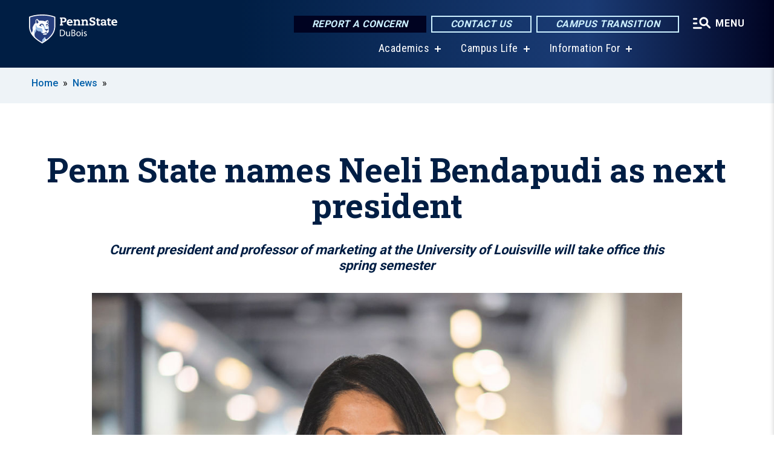

--- FILE ---
content_type: text/html; charset=UTF-8
request_url: https://dubois.psu.edu/story/12856/2021/12/09/penn-state-names-neeli-bendapudi-next-president
body_size: 17248
content:
<!DOCTYPE html>
<html  lang="en" dir="ltr" prefix="content: http://purl.org/rss/1.0/modules/content/  dc: http://purl.org/dc/terms/  foaf: http://xmlns.com/foaf/0.1/  og: http://ogp.me/ns#  rdfs: http://www.w3.org/2000/01/rdf-schema#  schema: http://schema.org/  sioc: http://rdfs.org/sioc/ns#  sioct: http://rdfs.org/sioc/types#  skos: http://www.w3.org/2004/02/skos/core#  xsd: http://www.w3.org/2001/XMLSchema# ">
  <head>
    <meta charset="utf-8" />
<meta name="description" content="Current president and professor of marketing at the University of Louisville will take office this spring semester." />
<meta name="abstract" content="Current president and professor of marketing at the University of Louisville will take office this spring semester." />
<link rel="shortlink" href="https://dubois.psu.edu/node/12856" />
<link rel="canonical" href="https://www.psu.edu/news/administration/story/penn-state-names-neeli-bendapudi-next-president" />
<meta property="og:site_name" content="Penn State DuBois" />
<meta property="og:type" content="article" />
<meta property="og:url" content="https://dubois.psu.edu/story/12856/2021/12/09/penn-state-names-neeli-bendapudi-next-president" />
<meta property="og:title" content="Penn State names Neeli Bendapudi as next president" />
<meta property="og:image" content="https://dubois.psu.edu/sites/dubois/files/styles/teaser_thumbnail/public/120921-neelibendapudi-4x3-1_0.jpg?itok=JOhv2WDi" />
<meta name="Generator" content="Drupal 10 (https://www.drupal.org)" />
<meta name="MobileOptimized" content="width" />
<meta name="HandheldFriendly" content="true" />
<meta name="viewport" content="width=device-width, initial-scale=1.0" />
<link rel="icon" href="/profiles/psucampus/themes/psu_sub/favicon.ico" type="image/vnd.microsoft.icon" />

    <title>Penn State names Neeli Bendapudi as next president | Penn State DuBois</title>
    <link rel="stylesheet" media="all" href="/sites/dubois/files/css/css_8--YzADMT8oTc3R7kAwjHtderDS3kFGOAydekftmyhY.css?delta=0&amp;language=en&amp;theme=psu_sub&amp;include=[base64]" />
<link rel="stylesheet" media="all" href="/sites/dubois/files/css/css_mXeg0PbWZDj-dOx_wGBfIOxG8PT2IPLxaKMrcHvnjQ0.css?delta=1&amp;language=en&amp;theme=psu_sub&amp;include=[base64]" />
<link rel="stylesheet" media="all" href="https://use.fontawesome.com/releases/v5.8.1/css/all.css" />

    
    <!-- Begin Google fonts -->
    <link href="//fonts.googleapis.com/css2?family=Roboto+Condensed:ital,wght@0,400;0,700;1,400;1,700&amp;family=Roboto+Slab:wght@100;300;400;500;700&amp;family=Roboto:wght@400;500;700;900&amp;family=Open+Sans:ital,wght@0,300;0,400;0,600;0,700;0,800;1,300;1,400;1,600;1,700;1,800" rel="stylesheet" />
    <!-- End Google fonts -->
    <!-- Google Tag Manager -->
    <script>(function(w,d,s,l,i){w[l]=w[l]||[];w[l].push({'gtm.start':
    new Date().getTime(),event:'gtm.js'});var f=d.getElementsByTagName(s)[0],
    j=d.createElement(s),dl=l!='dataLayer'?'&l='+l:'';j.async=true;j.src=
    '//www.googletagmanager.com/gtm.js?id='+i+dl;f.parentNode.insertBefore(j,f);
    })(window,document,'script','dataLayer','GTM-KTZGR5');</script>
    <!-- End Google Tag Manager -->
  </head>
  <body class="path-node page-node-type-news-article has-glyphicons">
    <!-- Google Tag Manager (noscript) -->
    <noscript><iframe src="//www.googletagmanager.com/ns.html?id=GTM-KTZGR5"
    height="0" width="0" style="display:none;visibility:hidden"></iframe></noscript>
    <!-- End Google Tag Manager (noscript) -->
    <nav id="skip-link" aria-label="skip-link">
      <a href="#main-content" class="visually-hidden focusable skip-link">
        Skip to main content
      </a>
    </nav>
    
      <div class="dialog-off-canvas-main-canvas" data-off-canvas-main-canvas>
    
      <header>
    <div class="overlay"></div>
    <div class="header-wrap">
      <div id="alerts-wrap">
      </div>
      <nav id="navigation">
        <div class="container-psu-main">
          <div class="brand" id="brand">
            <a href="/" class="header-logo">
              <img src="/sites/dubois/files/logos/PSU_DSO_RGB_2C.svg" alt="Penn State DuBois" title="" id="header-logo">
            </a>
            <div class="header-buttons">
              <div class="btn-wrap">
                <a href="https://universityethics.psu.edu/reporting-at-penn-state" class="button hotline-button">Report a Concern</a>
                                    
        <a href="/Contact-Us" class="button gradient-button cta-button">Contact Us</a>
        <a href="https://roadmap.psu.edu/commonwealth-campuses-future/" class="button gradient-button cta-button">Campus Transition</a>
  


                                <div class="more-menu-buttons">
                  <button class="hamburger hamburger--arrow-r open-dialog" type="button">
                    <span class="hamburger-box">
                      <svg role="img" aria-label="Expand menu" viewBox="0 0 24 24" xmlns="http://www.w3.org/2000/svg" xmlns:xlink="http://www.w3.org/1999/xlink"><title id="Icon-navSearch-:R4qlnaja:">navSearch icon</title><path fill="#fff" d="M3.02171 18.2822C2.73223 18.2822 2.48957 18.1843 2.29374 17.9885C2.09791 17.7927 2 17.55 2 17.2605C2 16.9711 2.09791 16.7284 2.29374 16.5326C2.48957 16.3367 2.73223 16.2388 3.02171 16.2388H11.1954C11.4849 16.2388 11.7275 16.3367 11.9234 16.5326C12.1192 16.7284 12.2171 16.9711 12.2171 17.2605C12.2171 17.55 12.1192 17.7927 11.9234 17.9885C11.7275 18.1843 11.4849 18.2822 11.1954 18.2822H3.02171ZM3.02171 13.1737C2.73223 13.1737 2.48957 13.0758 2.29374 12.8799C2.09791 12.6841 2 12.4415 2 12.152C2 11.8625 2.09791 11.6198 2.29374 11.424C2.48957 11.2282 2.73223 11.1303 3.02171 11.1303H6.08685C6.37633 11.1303 6.61899 11.2282 6.81482 11.424C7.01064 11.6198 7.10856 11.8625 7.10856 12.152C7.10856 12.4415 7.01064 12.6841 6.81482 12.8799C6.61899 13.0758 6.37633 13.1737 6.08685 13.1737H3.02171ZM3.02171 8.06513C2.73223 8.06513 2.48957 7.96722 2.29374 7.77139C2.09791 7.57556 2 7.33291 2 7.04342C2 6.75394 2.09791 6.51128 2.29374 6.31545C2.48957 6.11963 2.73223 6.02171 3.02171 6.02171H6.08685C6.37633 6.02171 6.61899 6.11963 6.81482 6.31545C7.01064 6.51128 7.10856 6.75394 7.10856 7.04342C7.10856 7.33291 7.01064 7.57556 6.81482 7.77139C6.61899 7.96722 6.37633 8.06513 6.08685 8.06513H3.02171ZM14.2605 15.2171C12.8472 15.2171 11.6424 14.719 10.6462 13.7229C9.65006 12.7267 9.15198 11.5219 9.15198 10.1086C9.15198 8.69519 9.65006 7.49042 10.6462 6.49425C11.6424 5.49808 12.8472 5 14.2605 5C15.6739 5 16.8787 5.49808 17.8748 6.49425C18.871 7.49042 19.3691 8.69519 19.3691 10.1086C19.3691 10.6024 19.2967 11.092 19.152 11.5773C19.0072 12.0626 18.7901 12.5096 18.5006 12.9183L21.719 16.1367C21.9063 16.324 22 16.5624 22 16.8519C22 17.1413 21.9063 17.3797 21.719 17.567C21.5317 17.7544 21.2933 17.848 21.0038 17.848C20.7143 17.848 20.4759 17.7544 20.2886 17.567L17.0702 14.3487C16.6616 14.6381 16.2146 14.8553 15.7292 15C15.2439 15.1447 14.7544 15.2171 14.2605 15.2171ZM14.2605 13.1737C15.112 13.1737 15.8357 12.8757 16.4317 12.2797C17.0277 11.6837 17.3257 10.96 17.3257 10.1086C17.3257 9.25713 17.0277 8.53342 16.4317 7.93742C15.8357 7.34142 15.112 7.04342 14.2605 7.04342C13.4091 7.04342 12.6854 7.34142 12.0894 7.93742C11.4934 8.53342 11.1954 9.25713 11.1954 10.1086C11.1954 10.96 11.4934 11.6837 12.0894 12.2797C12.6854 12.8757 13.4091 13.1737 14.2605 13.1737Z"></path></svg>
                    </span>
                    <span class="more-text">MENU</span>
                  </button>
                </div>
              </div>
            </div>
                              <ul class="main-nav">
          <li class="has-submenu title-xx-small">
            <a href="/academics" data-drupal-link-system-path="node/603">Academics</a>
              <div class="dropdown-content">
          <div class="submenu-links">
            <ul>
                                      <li class="menu_link title-xx-small">
                                <a href="/Academic-Advising" data-drupal-link-system-path="node/218">Academic Advising</a>
              </li>
                                      <li class="menu_link title-xx-small">
                                <a href="/academics/degrees" data-drupal-link-system-path="node/13781">Degrees</a>
              </li>
                                      <li class="menu_link title-xx-small">
                                <a href="/enrollment/dualcredit" data-drupal-link-system-path="node/115">Dual Enrollment</a>
              </li>
                                      <li class="menu_link title-xx-small">
                                <a href="https://libraries.psu.edu/dubois">Library</a>
              </li>
                                      <li class="menu_link title-xx-small">
                                <a href="/alumni-and-student-stories" data-drupal-link-system-path="node/19621">Alumni &amp; Student Stories</a>
              </li>
                                      <li class="menu_link title-xx-small">
                                <a href="/financialaid/apply/scholarships" data-drupal-link-system-path="node/628">Scholarships &amp; Awards</a>
              </li>
                                      <li class="menu_link title-xx-small">
                                <a href="/financialaid" data-drupal-link-system-path="node/618">Financial Aid</a>
              </li>
                        </ul>
          </div>
        </div>
          </li>
          <li class="has-submenu title-xx-small">
            <a href="/campus-life" data-drupal-link-system-path="node/335">Campus Life</a>
              <div class="dropdown-content">
          <div class="submenu-links">
            <ul>
                                      <li class="menu_link title-xx-small">
                                <a href="/student-affairs/Career-Development" data-drupal-link-system-path="node/540">Career Development</a>
              </li>
                                      <li class="menu_link title-xx-small">
                                <a href="/health-services" data-drupal-link-system-path="node/343">Health &amp; Counseling Services</a>
              </li>
                                      <li class="menu_link title-xx-small">
                                <a href="/housing" data-drupal-link-system-path="node/266">Housing</a>
              </li>
                                      <li class="menu_link title-xx-small">
                                <a href="/parents-and-families" data-drupal-link-system-path="node/1454">Parents and Families</a>
              </li>
                                      <li class="menu_link title-xx-small">
                                <a href="/student-affairs" data-drupal-link-system-path="node/53">Student Affairs</a>
              </li>
                                      <li class="menu_link title-xx-small">
                                <a href="/office-student-engagement" data-drupal-link-system-path="node/321">Student Engagement</a>
              </li>
                        </ul>
          </div>
        </div>
          </li>
          <li class="has-submenu title-xx-small">
            <a href="">Information For</a>
              <div class="dropdown-content">
          <div class="submenu-links">
            <ul>
                                      <li class="menu_link title-xx-small">
                                <a href="/current-students" data-drupal-link-system-path="node/686">Current Students</a>
              </li>
                                      <li class="menu_link title-xx-small">
                                <a href="/Faculty-Staff" data-drupal-link-system-path="node/669">Faculty &amp; Staff</a>
              </li>
                                      <li class="menu_link title-xx-small">
                                <a href="/new-alumni-and-friends-landing-page" data-drupal-link-system-path="node/3139">Alumni &amp; Development</a>
              </li>
                                      <li class="menu_link title-xx-small">
                                <a href="/launchbox" data-drupal-link-system-path="node/5241">LaunchBox</a>
              </li>
                                      <li class="menu_link title-xx-small">
                                <a href="/penn-state-dubois-master-calendar" data-drupal-link-system-path="node/7021">Calendar</a>
              </li>
                        </ul>
          </div>
        </div>
          </li>
    </ul>


                      </div>
        </div>
      </nav>
    </div>
        <div class="dialog full-menu-wrap" role="dialog" aria-labelledby="dialog-title" aria-describedby="dialog-description" inert>
      <div id="dialog-title" class="sr-only">Full site navigation menu</div>
      <p id="dialog-description" class="sr-only">This dialog contains the full navigation menu for this site.</p>
      <nav class="full-menu">
        <a href="/" class="full-menu-mark"><img src="/sites/dubois/files/logos/PSU_DSO_RGB_2C_M.svg" alt="Penn State DuBois" title="" /></a>
        <button class="full-menu-close close-dialog icon-cancel" aria-label="Close Navigation"><span>Close</span></button>
                  <div class="search-block-form google-cse block block-search block-search-form-block" data-drupal-selector="search-block-form" novalidate="novalidate" id="block-search-form" role="search">
  
    
        
  <form block="block-search-form" action="/search/cse" method="get" id="search-block-form" accept-charset="UTF-8" class="search-form">
    <div class="form-item js-form-item form-type-search js-form-type-search form-item-keys js-form-item-keys form-no-label form-group">
      <label for="edit-keys" class="control-label sr-only">Search</label>
  
  
  <div class="input-group"><input title="Enter the terms you wish to search for." data-drupal-selector="edit-keys" class="form-search form-control" placeholder="Search" type="search" id="edit-keys" name="keys" value="" size="10" maxlength="128" /><span class="input-group-btn"><button type="submit" value="Search" class="button js-form-submit form-submit btn-primary btn icon-only"><span class="sr-only">Search</span><span class="icon glyphicon glyphicon-search" aria-hidden="true"></span></button></span></div>

  
  
      <div id="edit-keys--description" class="description help-block">
      Enter the terms you wish to search for.
    </div>
  </div>
<div class="form-actions form-group js-form-wrapper form-wrapper" data-drupal-selector="edit-actions" id="edit-actions"></div>

    <div class="search-type clearfix">
      <fieldset>
        <legend class="element-invisible">Search type:</legend>
        <div id="search-type" class="form-radios">
          <div class="form-item form-type-radio form-item-search-type">
            <input type="radio" id="-search-type-campussite" name="search_type" value="/search/cse"
              checked class="form-radio search-type-campussite">
            <label class="option" for="-search-type-campussite">Penn State DuBois</label>
          </div>
          <div class="form-item form-type-radio form-item-search-type">
            <input type="radio" id="-search-type-campus-people" name="search_type" value="/campus-directory/results"
               class="form-radio search-type-campus-people">
            <label class="option" for="-search-type-campus-people">Campus Directory </label>
          </div>
          <div class="form-item"></div>
          <div class="form-item form-type-radio form-item-search-type">
            <input type="radio" id="-search-type-wwwpsuedu" name="search_type" value="/search/all"
               class="form-radio search-type-wwwpsuedu">
            <label class="option" for="-search-type-wwwpsuedu">Penn State (all websites)</label>
          </div>
          <div class="form-item form-type-radio form-item-search-type">
            <input type="radio" id="-search-type-people" name="search_type" value="https://directory.psu.edu/?userId="
               class="form-radio search-type-people">
            <label class="option" for="-search-type-people">Penn State Directory </label>
          </div>
        </div>
      </fieldset>
    </div>
  </form>

  </div>

                <div class="cta-container">
          <div class="wrap-cta">
            <a href="https://universityethics.psu.edu/reporting-at-penn-state" class="button hotline-button">Report a Concern</a>
                          
        <a href="/Contact-Us" class="button gradient-button cta-button">Contact Us</a>
        <a href="https://roadmap.psu.edu/commonwealth-campuses-future/" class="button gradient-button cta-button">Campus Transition</a>
  


                      </div>
        </div>
                      <ul class="main-nav">
          <li class="has-submenu title-small">
            <a href="/Penn-State-DuBois" data-drupal-link-system-path="node/670">This is Penn State</a>
              <div class="dropdown-content">
          <div class="submenu-links">
            <ul>
                                      <li class="menu_link title-xx-small">
                                <a href="/chancellors-welcome" data-drupal-link-system-path="node/671">Chancellor&#039;s Welcome</a>
              </li>
                                      <li class="menu_link title-xx-small">
                                <a href="/campus-history" data-drupal-link-system-path="node/673">Campus History</a>
              </li>
                                      <li class="menu_link title-xx-small">
                                <a href="/penn-state-dubois-glance" data-drupal-link-system-path="node/674">Penn State DuBois At A Glance</a>
              </li>
                                      <li class="menu_link title-xx-small">
                                <a href="/college-place" data-drupal-link-system-path="node/570">College Place</a>
              </li>
                                      <li class="menu_link title-xx-small">
                                <a href="/Campus-Map" data-drupal-link-system-path="node/244">Directions to Penn State DuBois</a>
              </li>
                        </ul>
          </div>
        </div>
          </li>
          <li class="has-submenu title-small">
            <a href="/academics" data-drupal-link-system-path="node/603">Academics</a>
              <div class="dropdown-content">
          <div class="submenu-links">
            <ul>
                                      <li class="menu_link title-xx-small">
                                <a href="/academics/degrees" data-drupal-link-system-path="node/13781">Degrees at Penn State DuBois</a>
              </li>
                                      <li class="menu_link title-xx-small">
                                <a href="/Academic-Advising" data-drupal-link-system-path="node/218">Academic Advising</a>
              </li>
                                      <li class="menu_link title-xx-small">
                                <a href="https://libraries.psu.edu/dubois">Library</a>
              </li>
                        </ul>
          </div>
        </div>
          </li>
          <li class="has-submenu title-small">
            <a href="http://tuition.psu.edu/">Tuition Information and Tools</a>
              <div class="dropdown-content">
          <div class="submenu-links">
            <ul>
                                      <li class="menu_link title-xx-small">
                                <a href="/financialaid/apply/scholarships" data-drupal-link-system-path="node/628">Scholarships &amp; Awards</a>
              </li>
                        </ul>
          </div>
        </div>
          </li>
          <li class="has-submenu title-small">
            <a href="/athletics" data-drupal-link-system-path="node/648">Athletics</a>
              <div class="dropdown-content">
          <div class="submenu-links">
            <ul>
                                      <li class="menu_link title-xx-small">
                                <a href="https://psuduboisathletics.com/landing/index">News and Schedules</a>
              </li>
                                      <li class="menu_link title-xx-small">
                                <a href="https://psuduboisathletics.com/landing/index">Teams and Results</a>
              </li>
                                      <li class="menu_link title-xx-small">
                                <a href="https://psuduboisathletics.com/multimedia">Athletics Live Stream</a>
              </li>
                                      <li class="menu_link title-xx-small">
                                <a href="/intramural-sports" data-drupal-link-system-path="node/235">Intramural Sports</a>
              </li>
                                      <li class="menu_link title-xx-small">
                                <a href="/fitness" data-drupal-link-system-path="node/236">Fitness Center</a>
              </li>
                                      <li class="menu_link title-xx-small">
                                <a href="https://psuduboisathletics.com/information/directory/index">Athletics Staff</a>
              </li>
                        </ul>
          </div>
        </div>
          </li>
          <li class="nobtn title-small">
            <a href="https://www.bursar.psu.edu/">Pay Your Bill</a>
          </li>
          <li class="has-submenu title-small">
            <a href="/campus-life" data-drupal-link-system-path="node/335">Campus Life</a>
              <div class="dropdown-content">
          <div class="submenu-links">
            <ul>
                                      <li class="menu_link title-xx-small">
                                <a href="/student-affairs" data-drupal-link-system-path="node/53">Student Affairs</a>
              </li>
                                      <li class="menu_link title-xx-small">
                                <a href="/office-student-engagement" data-drupal-link-system-path="node/321">Student Engagement</a>
              </li>
                                      <li class="menu_link title-xx-small">
                                <a href="/health-services" data-drupal-link-system-path="node/343">Health &amp; Counseling Services</a>
              </li>
                                      <li class="menu_link title-xx-small">
                                <a href="/housing" data-drupal-link-system-path="node/266">Housing</a>
              </li>
                                      <li class="menu_link title-xx-small">
                                <a href="/parents-and-families" data-drupal-link-system-path="node/1454">Parents &amp; Families</a>
              </li>
                        </ul>
          </div>
        </div>
          </li>
          <li class="has-submenu title-small">
            <a href="/continuing-community-education" data-drupal-link-system-path="node/154">Community Education</a>
              <div class="dropdown-content">
          <div class="submenu-links">
            <ul>
                                      <li class="menu_link title-xx-small">
                                <a href="/penn-state-outreach" data-drupal-link-system-path="node/257">Penn State DuBois Continuing &amp; Community Education</a>
              </li>
                                      <li class="menu_link title-xx-small">
                                <a href="/continuing-and-community-education-staff" data-drupal-link-system-path="node/4156">CCE Staff</a>
              </li>
                                      <li class="menu_link title-xx-small">
                                <a href="/corporate-workforce-training" data-drupal-link-system-path="node/140">Corporate Workforce Training Courses</a>
              </li>
                                      <li class="menu_link title-xx-small">
                                <a href="/healthcare" data-drupal-link-system-path="node/62">Healthcare Courses</a>
              </li>
                                      <li class="menu_link title-xx-small">
                                <a href="/individual-and-professional-development-programs" data-drupal-link-system-path="node/60">Individual and Professional Development Programs</a>
              </li>
                                      <li class="menu_link title-xx-small">
                                <a href="/non-credit-online-registration-process" data-drupal-link-system-path="node/155">How to Register for Continuing &amp; Community Education Classes</a>
              </li>
                        </ul>
          </div>
        </div>
          </li>
    </ul>


                <div class="links-menus">
          <div class="audience-menu">
                                      <h4 class="title-xx-small">Find Information For:</h4>
                
              <ul block="block-psu-sub-information-menu" class="menu">
              <li class="title-small">
        <a href="/current-students" data-drupal-link-system-path="node/686">Current Students</a>
              </li>
          <li class="title-small">
        <a href="/Faculty-Staff" data-drupal-link-system-path="node/669">Faculty &amp; Staff</a>
              </li>
          <li class="title-small">
        <a href="/new-alumni-and-friends-landing-page" data-drupal-link-system-path="node/3139">Alumni &amp; Development</a>
              </li>
          <li class="title-small">
        <a href="/launchbox" data-drupal-link-system-path="node/5241">LaunchBox</a>
              </li>
          <li class="title-small">
        <a href="/penn-state-dubois-master-calendar" data-drupal-link-system-path="node/7021">Calendar</a>
              </li>
        </ul>
  



                      </div>
          <div class="helpful-links-menu">
                                      <h4 class="title-xx-small">Helpful Links</h4>
                
              <ul block="block-psu-sub-helpful-links-menu" class="menu">
              <li class="title-x-small">
        <a href="/IT" data-drupal-link-system-path="node/78">Campus IT</a>
              </li>
          <li class="title-x-small">
        <a href="https://dubois.psu.edu/map">Campus Map</a>
              </li>
          <li class="title-x-small">
        <a href="/CUE" data-drupal-link-system-path="node/111">Center for Undergraduate Excellence (The CUE)</a>
              </li>
          <li class="title-x-small">
        <a href="/giving" data-drupal-link-system-path="node/632">Giving</a>
              </li>
          <li class="title-x-small">
        <a href="/honors-program" data-drupal-link-system-path="node/631">Honors Programs</a>
              </li>
          <li class="title-x-small">
        <a href="https://libraries.psu.edu/">Library</a>
              </li>
          <li class="title-x-small">
        <a href="/Registrar" data-drupal-link-system-path="node/527">Registrar</a>
              </li>
        </ul>
  



                      </div>
        </div>
        <div class="social-menu">
                                <h4 class="title-x-small">Connect With Us</h4>
            <section id="block-header-social-media-block" class="block block-psucampus-core block-social-media-block clearfix">
  
    

      <div class="content social-icon-wrapper"><ul class="social-share-list"><li class="social-share-list__item"><a href="https://www.facebook.com/PennStateDuBois/" class="prototype-icon prototype-icon-social-facebook" title="facebook"><span class="social-icon-text">facebook</span></a></li><li class="social-share-list__item"><a href="https://www.linkedin.com/company/pennstatedubois" class="prototype-icon prototype-icon-social-linkedin" title="linkedin"><span class="social-icon-text">linkedin</span></a></li><li class="social-share-list__item"><a href="https://www.instagram.com/pennstatedubois" class="prototype-icon prototype-icon-social-instagram" title="instagram"><span class="social-icon-text">instagram</span></a></li></ul></div>
  </section>


                  </div>
      </nav>
    </div>
      </header>
  
  <section id="preface-outer-wrapper" class="outer-wrapper clearfix" role="main" aria-label="features">
    <div id="preface-layout" class="preface-layout inner-wrapper clearfix">
      <div id="preface-first" class="region--preface-first">
          <div class="region region-preface-first">
    <section id="block-psu-sub-breadcrumbs" class="block block-system block-system-breadcrumb-block">
        <ol class="breadcrumb">
          <li >
                  <a href="/">Home</a>
              </li>
          <li >
                  <a href="/news">News</a>
              </li>
      </ol>

  </section>


  </div>

      </div>
    </div>
  </section>
  



    
  <div role="main" class="main-container container js-quickedit-main-content">
    <div id="main-layout" class="main-layout inner-wrapper clearfix">
      <div class="row main-layout-row">
                                              <div class="col-sm-12 no-sidebars" id="heading">
                <div class="region region-header">
    <div data-drupal-messages-fallback class="hidden"></div>
  <div id="page-title-wrapper" role="main" aria-label="title">
  
      <h1 class="page-header">
<span>Penn State names Neeli Bendapudi as next president </span>
</h1>
    
</div>


  </div>

            </div>
                  
                        
        <section class="col-sm-12 no-sidebars">

                                              
                      
                                <a id="main-content"></a>
              <div class="region region-content">
      <article about="/story/12856/2021/12/09/penn-state-names-neeli-bendapudi-next-president" class="node news-article node-news-article full clearfix">

  
  
  <div class="news-sync-v2 content">
    
            <div class="field field--name-field-subtitle field--type-string field--label-hidden field--item">Current president and professor of marketing at the University of Louisville will take office this spring semester</div>
      
            <div class="field field--name-field-image-ref field--type-entity-reference field--label-hidden field--item"><article about="/photo/12861/2021/12/09/neeli-bendapudi-portrait" class="node image node-image news-article-header clearfix">

  
  
  <div class="content">
      
            <div class="field field--name-field-image field--type-image field--label-hidden field--item">  <img loading="lazy" src="/sites/dubois/files/styles/top_feature_area/public/120921-neelibendapudi-4x3-1_0.jpg?itok=_2kIV5SH" width="1100" height="825" alt="Portrait of Neeli Bendapudi" typeof="foaf:Image" class="img-responsive" />


</div>
      
  <div class="field caption-container">
    <div class="caption-wrap node-image-caption">
      <div class="caption">
        
            <div class="field field--name-body field--type-text-with-summary field--label-hidden field--item"><p>Neeli Bendapudi was named the 19th president of Penn State on Dec. 9, 2021, by the University's Board of Trustees. She is currently president of the University of Louisville in Kentucky.</p></div>
      
        
            <div class="field field--name-field-credit field--type-string field--label-hidden field--item">Credit: Michelle Bixby</div>
      
        <span></span>
      </div>
      <div class="caption-button-wrap"><button class="caption-button" role="button" aria-pressed="false">Expand</button></div>
    </div>
  </div>

  </div>

</article>
</div>
      
<div  class="field group-dateline">
    <span class="post-date">December 9, 2021</span>
  </div>
            <div class="field field--name-body field--type-text-with-summary field--label-hidden field--item"><div class="news-sync-paragraph sync-text"><p>UNIVERSITY PARK, Pa. — Neeli Bendapudi, currently president and professor of marketing at the University of Louisville, Kentucky, has been unanimously named Penn State’s next president by the Penn State Board of Trustees on Dec. 9. When she begins her appointment as Penn State’s 19th president in spring 2022, she will make history as the first woman and person of color to serve as the University’s president.</p>
<p>Bendapudi, currently the 18th president of the University of Louisville, is a recognized leader in higher education who specializes in marketing and consumer behavior. With a nearly 30-year career in academia, Bendapudi has taught marketing and served in a variety of administrative roles over the years, including as provost and executive vice chancellor at the University of Kansas, dean of the School of Business at the University of Kansas, and founding director of the Initiative for Managing Services at Ohio State University. With a focus on collaboration and development, Bendapudi has dedicated her career to student success, fostering inclusivity, and creating opportunities for students, faculty and staff to thrive.</p>
</div><div class="news-sync-paragraph sync-quote"><blockquote class="news-quote">Penn State is&nbsp;a world-class&nbsp;university,&nbsp;and I couldn’t be prouder and more excited to&nbsp;join&nbsp;this&nbsp;vibrant community of outstanding students, faculty, staff and alumni throughout the commonwealth and beyond.<p class="news-quote-name"> —Neeli Bendapudi , Penn State president-elect</p></blockquote></div><div class="news-sync-paragraph sync-text"><p>“Penn State is&nbsp;a world-class&nbsp;university,&nbsp;and I couldn’t be prouder and more excited to&nbsp;join&nbsp;this&nbsp;vibrant community of outstanding students, faculty, staff and alumni throughout the commonwealth and beyond,” Bendapudi said. “Thank you to the Penn State community and Board&nbsp;of Trustees. I am grateful for this opportunity and will make it my mission to help Penn State reach new heights across each of our campuses.”</p>
<p>After a comprehensive national search, Bendapudi was announced as the University’s next president during a Dec. 9 special meeting of the Board of Trustees following an extensive vetting process and overwhelming support from the <a href="https://nextgen.psu.edu/leadership/#committee">Presidential Recruitment and Selection Committee</a>, an 18-member group with student, faculty, staff and trustee representatives. She will succeed President Eric J. Barron, who will retire after serving Penn State for more than 30 years in various roles, including most recently as president since 2014.</p>
<p>“We are proud to welcome Dr. Bendapudi to Penn State. She is a dynamic and innovative leader who has dedicated nearly her entire professional life to higher education and is prepared to help our University advance in the ways we support students, create new knowledge and serve society,” said Matt Schuyler, chair of the Board of Trustees. “I want to extend my appreciation on behalf of the entire Board of Trustees to the many Penn State community members who participated in this selection process. Your engagement served as a critical framework throughout the search and has helped lead us to this exciting new chapter in Penn State’s history.”</p>
<p>Schuyler thanks President Barron for his years of dedicated service and has noted there will be a seamless transition between the two leaders.</p>
<p>“President Barron’s impact can be felt in every facet of the University, throughout the state of Pennsylvania and beyond,” Schuyler said. “His steadfast commitment to our students, faculty and staff; dedication to opening pathways to a Penn State education; passion for research and entrepreneurial innovation; and leadership during challenging times have been unwavering. Dr. Barron will leave our <a>University</a> in a most-desirable position for any leader to further our goals and mission.”</p>
</div><div class="news-sync-paragraph sync-video">
<div psunews-caption data-embed-button="node" data-entity-embed-display="view_mode:node.embed" data-entity-type="node" data-entity-uuid="e9c97fdd-4948-48c2-bf7a-0b0c9b430e1a" data-langcode="en" data-entity-embed-display-settings="[]" class="embedded-entity video"><div about="/video/12926/2023/12/11/president-elect-neeli-bendapudi-greets-penn-state-community" class="node node-video embed clearfix">
  <div class="content entity-embed">
    
            <div class="field field--name-field-video field--type-video-embed-field field--label-hidden field--item"><div data-video-embed-field-lazy="&lt;div class=&quot;video-embed-field-provider-youtube video-embed-field-responsive-video form-group&quot;&gt;&lt;iframe width=&quot;854&quot; height=&quot;480&quot; frameborder=&quot;0&quot; allowfullscreen=&quot;allowfullscreen&quot; referrerpolicy=&quot;strict-origin-when-cross-origin&quot; src=&quot;https://www.youtube.com/embed/5GJBzlMMvHk?autoplay=1&amp;amp;start=0&amp;amp;rel=0&amp;amp;mute=1&amp;amp;enablejsapi=1&amp;amp;modestbranding=0&quot;&gt;&lt;/iframe&gt;
&lt;/div&gt;
" class="video-embed-field-lazy form-group"><img src="/sites/dubois/files/styles/feature_article_primary/public/video_thumbnails/5GJBzlMMvHk.jpg?itok=Yzt4qhTE" width="800" height="450" alt loading="lazy" typeof="foaf:Image" class="img-responsive">

<button class="video-embed-field-lazy-play"></button>
</div>
</div>
        <div class="field field--item caption-container">
    <div class="caption-wrap node-image-caption">
      <div class="caption">
        
            <div class="field field--name-body field--type-text-with-summary field--label-hidden field--item"><p>Penn State President-elect Neeli Bendapudi, who will be the first woman and first person of color to fill the role, greets the Penn State community.</p></div>
      
        
        <span></span>
      </div>
      <div class="caption-button-wrap"><button class="caption-button" role="button" aria-pressed="false">Expand</button></div>
    </div>
  </div>

  </div>
</div>
</div>
</div><div class="news-sync-paragraph sync-text"><p><strong>About Penn State’s 19th president</strong></p>
<p>Following a rigorous interview process — including special small-group meetings with select faculty members — the full Board of Trustees interviewed and selected Bendapudi to be the University’s next president.</p>
<p>“We found Neeli Bendapudi to be an incredibly thoughtful, strategic leader with an inspiring breadth and depth of experiences in academia and research. As an accomplished leader, she will bring a forward-looking perspective to the presidency while remaining grounded in the important connections with our students. The qualities of a 21st-century academic leader — commitments to excellence, equity and opportunity — are second nature to Dr. Bendapudi,” said Nina Jablonski, Evan Pugh University Professor of Anthropology and member of the Presidential Recruitment and Selection Committee. “I am honored to have served Penn State in this capacity, alongside my dedicated colleagues. We committed ourselves to recommending the best individual for this vital position.”</p>
<p>The board and committee were very impressed with Bendapudi’s commitment to research, innovation and economic development, and also to how her experiences and vision align with Penn State’s modern land-grant mission and values, according to Schuyler.</p>
<p>“Thank you to the many students, faculty, staff and trustees who served on the Presidential Recruitment and Selection Committee and Next Gen Penn State Advisory Group, including the outstanding leadership from trustees Mark H. Dambly, David Kleppinger and Julie Anna Potts throughout this process,” Schuyler said. “Your collective dedication has resulted in an exceptional new president for Penn State, and I am thrilled to be able to begin working with her as our president-elect.”</p>
<p>Following <a href="https://news.psu.edu/story/648332/2021/02/19/administration/penn-state-president-barron-shares-progress-key-priorities">Barron’s retirement announcement</a>, the Board of Trustees moved forward with a <a href="https://www.psu.edu/news/administration/story/trustees-embark-listening-process-input-next-penn-state-president/">phased approach to select a new University leader</a> and <a href="https://news.psu.edu/story/653667/2021/04/05/administration/next-gen-penn-state-members-named-and-ready-input-next">named the Presidential Recruitment and Selection Committee</a> to lead the search with support from executive search firm Spencer Stuart. During a <a href="https://news.psu.edu/story/654669/2021/04/13/administration/take-next-gen-penn-state-survey-search-next-president">listening phase in the spring</a>, Penn State community members shared their input and recommendations resulting in a <a href="https://news.psu.edu/story/660875/2021/06/07/administration/next-gen-penn-state-report-summarizes-community-feedback">Next Gen Penn State report</a> that was used to inform the presidential position profile. The <a href="https://www.psu.edu/news/administration/story/penn-state-launches-search-universitys-19th-president/">official search launched in July 2021</a> and throughout the fall the Presidential Recruitment and Selection Committee <a href="https://news.psu.edu/story/673378/2021/10/20/administration/senate-hears-update-presidential-search-and-self-study">developed a pool of the highest-quality candidates,</a> with deliberate effort to identify diverse, high-performing candidates across genders and backgrounds.</p>
<p>“It was a privilege to serve the University in this capacity on behalf of my fellow students and peers,” said Erin Boas, undergraduate student member of the Presidential Recruitment and Selection Committee and president of the University Park Undergraduate Association. “I couldn’t be more excited to welcome Dr. Bendapudi to Penn State. She is a charismatic, transformational leader who cares deeply about students and has committed herself to advancing all aspects of the student experience.”</p>
</div><div class="news-sync-paragraph sync-gallery">
<div psunews-caption data-embed-button="node" data-entity-embed-display="view_mode:node.embed" data-entity-type="node" data-entity-uuid="2f7d130c-1cb4-42ab-a529-f9b7627bba3f" data-langcode="en" data-entity-embed-display-settings="[]" class="embedded-entity image-gallery"><div about="/gallery/12896/2023/12/11/neeli-bendapudi-named-19th-penn-state-president" class="node node-image-gallery embed clearfix">
  <div class="content entity-embed">
    
            <div class="field field--name-body field--type-text-with-summary field--label-hidden field--item">Neeli Bendapudi named 19th Penn State president</div>
      <div class="field field--item field--image-gallery-images">
  <section class="image-gallery-wrap">
    <div class="image-gallery slider">
                <div>
          <div class="paragraph paragraph--type--images paragraph--view-mode--image-gallery-image">
          
            <div class="field field--name-field-image-ref field--type-entity-reference field--label-hidden field--item"><figure about="/photo/12866/2021/12/09/21-12-9-bot-1003jpg" class="node node-image image-gallery-image">
  <a href="/sites/dubois/files/212012209-bot-1003.jpg" data-caption="After a unanimous vote on Dec. 9 by the Penn State Board of Trustees to appoint Neeli Bendapudi the University's 19th president, Bendapudi thanked the board, campus leaders and others during her introduction to the Penn State community.&lt;br&gt;&lt;strong&gt;Credit: Patrick Mansell&lt;/strong&gt;">        <img loading="normal" src="/sites/dubois/files/styles/photo_gallery_large/public/212012209-bot-1003.jpg?itok=JPjZayG1" width="800" height="588" alt="Bendapudi at podium thanking trustees" typeof="foaf:Image" class="img-responsive">



  
</a>
  <div class="img-slide-overlay"></div>
  <figcaption>
    <div class="caption-wrap">
      <div class="caption">
        
            <div class="field field--name-body field--type-text-with-summary field--label-hidden field--item"><p>After a unanimous vote on Dec. 9 by the Penn State Board of Trustees to appoint Neeli Bendapudi the University's 19th president, Bendapudi thanked the board, campus leaders and others during her introduction to the Penn State community.</p></div>
      
        
            <div class="field field--name-field-credit field--type-string field--label-hidden field--item">Credit: Patrick Mansell</div>
      
        <span></span>
      </div>
      <div class="caption-button-wrap"><button class="caption-button" role="button" aria-pressed="false">Expand</button></div>
    </div>
  </figcaption>
</figure>
</div>
      
      </div>

      </div>
                      <div>
          <div class="paragraph paragraph--type--images paragraph--view-mode--image-gallery-image">
          
            <div class="field field--name-field-image-ref field--type-entity-reference field--label-hidden field--item"><figure about="/photo/12871/2021/12/09/21-12-9-bot-1005widejpg" class="node node-image image-gallery-image">
  <a href="/sites/dubois/files/212012209-bot-1005wide.jpg" data-caption="Neeli Bendapudi, Penn State's president-elect, center, was joined on stage by Trustee David Kleppinger, left, and Board of Trustees Chairman Matt Schuyler, right. She will begin her term as Penn State's 19th president in the spring.&lt;br&gt;&lt;strong&gt;Credit: Patrick Mansell&lt;/strong&gt;">        <img loading="normal" src="/sites/dubois/files/styles/photo_gallery_large/public/212012209-bot-1005wide.jpg?itok=nFMh2A4z" width="800" height="548" alt="Bendapudi at podium on stage flanked by two trustees" typeof="foaf:Image" class="img-responsive">



  
</a>
  <div class="img-slide-overlay"></div>
  <figcaption>
    <div class="caption-wrap">
      <div class="caption">
        
            <div class="field field--name-body field--type-text-with-summary field--label-hidden field--item"><p>Neeli Bendapudi, Penn State's president-elect, center, was joined on stage by Trustee David Kleppinger, left, and Board of Trustees Chairman Matt Schuyler, right. She will begin her term as Penn State's 19th president in the spring.</p></div>
      
        
            <div class="field field--name-field-credit field--type-string field--label-hidden field--item">Credit: Patrick Mansell</div>
      
        <span></span>
      </div>
      <div class="caption-button-wrap"><button class="caption-button" role="button" aria-pressed="false">Expand</button></div>
    </div>
  </figcaption>
</figure>
</div>
      
      </div>

      </div>
                      <div>
          <div class="paragraph paragraph--type--images paragraph--view-mode--image-gallery-image">
          
            <div class="field field--name-field-image-ref field--type-entity-reference field--label-hidden field--item"><figure about="/photo/12876/2021/12/09/21-12-9-press-conf-students-0009jpg" class="node node-image image-gallery-image">
  <a href="/sites/dubois/files/212012209-press20conf-students-0009.jpg" data-caption="Neeli Bendapudi, center, spoke to members of student media following her Dec. 9 appointment. Bendapudi, currently president at the University of Louisville, will become Penn State's 19th president in 2022.&lt;br&gt;&lt;strong&gt;Credit: Patrick Mansell&lt;/strong&gt;">        <img loading="normal" src="/sites/dubois/files/styles/photo_gallery_large/public/212012209-press20conf-students-0009.jpg?itok=RWmwXPqJ" width="800" height="545" alt="Bendapudi listens to student media" typeof="foaf:Image" class="img-responsive">



  
</a>
  <div class="img-slide-overlay"></div>
  <figcaption>
    <div class="caption-wrap">
      <div class="caption">
        
            <div class="field field--name-body field--type-text-with-summary field--label-hidden field--item"><p>Neeli Bendapudi, center, spoke to members of student media following her Dec. 9 appointment. Bendapudi, currently president at the University of Louisville, will become Penn State's 19th president in 2022.</p></div>
      
        
            <div class="field field--name-field-credit field--type-string field--label-hidden field--item">Credit: Patrick Mansell</div>
      
        <span></span>
      </div>
      <div class="caption-button-wrap"><button class="caption-button" role="button" aria-pressed="false">Expand</button></div>
    </div>
  </figcaption>
</figure>
</div>
      
      </div>

      </div>
                      <div>
          <div class="paragraph paragraph--type--images paragraph--view-mode--image-gallery-image">
          
            <div class="field field--name-field-image-ref field--type-entity-reference field--label-hidden field--item"><figure about="/photo/12881/2021/12/09/21-129-press-conf-0004vjpg" class="node node-image image-gallery-image">
  <a href="/sites/dubois/files/2120129-press20conf-0004v.jpg" data-caption="Board of Trustees Chair Matt Schuyler, left, joined Penn State President-Elect Neeli Bendapudi at a press conference following her appointment as the University's next president. Bendapudi will succeed Penn State President Eric J. Barron in 2022.&lt;br&gt;&lt;strong&gt;Credit: Patrick Mansell&lt;/strong&gt;">        <img loading="normal" src="/sites/dubois/files/styles/photo_gallery_large/public/2120129-press20conf-0004v.jpg?itok=tnSSCy78" width="800" height="998" alt="Matt Schuyler speaks with Bendapudi" typeof="foaf:Image" class="img-responsive">



  
</a>
  <div class="img-slide-overlay"></div>
  <figcaption>
    <div class="caption-wrap">
      <div class="caption">
        
            <div class="field field--name-body field--type-text-with-summary field--label-hidden field--item"><p>Board of Trustees Chair Matt Schuyler, left, joined Penn State President-Elect Neeli Bendapudi at a press conference following her appointment as the University's next president. Bendapudi will succeed Penn State President Eric J. Barron in 2022.</p></div>
      
        
            <div class="field field--name-field-credit field--type-string field--label-hidden field--item">Credit: Patrick Mansell</div>
      
        <span></span>
      </div>
      <div class="caption-button-wrap"><button class="caption-button" role="button" aria-pressed="false">Expand</button></div>
    </div>
  </figcaption>
</figure>
</div>
      
      </div>

      </div>
                      <div>
          <div class="paragraph paragraph--type--images paragraph--view-mode--image-gallery-image">
          
            <div class="field field--name-field-image-ref field--type-entity-reference field--label-hidden field--item"><figure about="/photo/12886/2021/12/09/21-12-9-press-conf-0008jpg" class="node node-image image-gallery-image">
  <a href="/sites/dubois/files/212012209-press20conf-0008.jpg" data-caption="A view from the control room as Neeli Bendapudi answers questions from the media during a press conference at the Penn Stater Hotel and Conference Center. Bendapudi, who is president of the University of Louisville, was named Penn State's next president by the Board of Trustees.&lt;br&gt;&lt;strong&gt;Credit: Patrick Mansell&lt;/strong&gt;">        <img loading="normal" src="/sites/dubois/files/styles/photo_gallery_large/public/212012209-press20conf-0008.jpg?itok=zD2CcmdG" width="800" height="495" alt="View of press conference from control room" typeof="foaf:Image" class="img-responsive">



  
</a>
  <div class="img-slide-overlay"></div>
  <figcaption>
    <div class="caption-wrap">
      <div class="caption">
        
            <div class="field field--name-body field--type-text-with-summary field--label-hidden field--item"><p>A view from the control room as Neeli Bendapudi answers questions from the media during a press conference at the Penn Stater Hotel and Conference Center. Bendapudi, who is president of the University of Louisville, was named Penn State's next president by the Board of Trustees.</p></div>
      
        
            <div class="field field--name-field-credit field--type-string field--label-hidden field--item">Credit: Patrick Mansell</div>
      
        <span></span>
      </div>
      <div class="caption-button-wrap"><button class="caption-button" role="button" aria-pressed="false">Expand</button></div>
    </div>
  </figcaption>
</figure>
</div>
      
      </div>

      </div>
                      <div>
          <div class="paragraph paragraph--type--images paragraph--view-mode--image-gallery-image">
          
            <div class="field field--name-field-image-ref field--type-entity-reference field--label-hidden field--item"><figure about="/photo/12891/2021/12/09/neeli-bendapudi-student-leaders" class="node node-image image-gallery-image">
  <a href="/sites/dubois/files/neeli20bendapudi20meets20with20student20leaders.jpg" data-caption="Dr. Neeli Bendapudi, left, joined Penn State student leaders for a discussion on Dec. 9 following her selection as the University's 19th president. Among the student leaders at the discussion was Erin Boas, pictured at right, president of the University Park Undergraduate Association and undergraduate student member of the Presidential Recruitment and Selection Committee.&lt;br&gt;&lt;strong&gt;Credit: Patrick Mansell&lt;/strong&gt;">        <img loading="normal" src="/sites/dubois/files/styles/photo_gallery_large/public/neeli20bendapudi20meets20with20student20leaders.jpg?itok=DNSSwgYv" width="800" height="586" alt="Neeli Bendapudi and Erin Boas" typeof="foaf:Image" class="img-responsive">



  
</a>
  <div class="img-slide-overlay"></div>
  <figcaption>
    <div class="caption-wrap">
      <div class="caption">
        
            <div class="field field--name-body field--type-text-with-summary field--label-hidden field--item"><p>Dr. Neeli Bendapudi, left, joined Penn State student leaders for a discussion on Dec. 9 following her selection as the University's 19th president. Among the student leaders at the discussion was Erin Boas, pictured at right, president of the University Park Undergraduate Association and undergraduate student member of the Presidential Recruitment and Selection Committee.</p></div>
      
        
            <div class="field field--name-field-credit field--type-string field--label-hidden field--item">Credit: Patrick Mansell</div>
      
        <span></span>
      </div>
      <div class="caption-button-wrap"><button class="caption-button" role="button" aria-pressed="false">Expand</button></div>
    </div>
  </figcaption>
</figure>
</div>
      
      </div>

      </div>
                      <div>
          <div class="paragraph paragraph--type--images paragraph--view-mode--image-gallery-image">
          
            <div class="field field--name-field-image-ref field--type-entity-reference field--label-hidden field--item"><figure about="/photo/12901/2021/12/10/neeli-bendapudi-meets-student-leaders-v2" class="node node-image image-gallery-image">
  <a href="/sites/dubois/files/neeli20bendapudi20meets20with20student20leaders20v2.jpg" data-caption="Dr. Neeli Bendapudi, left, joined Penn State student leaders for a discussion on Dec. 9 following her selection as the University's 19th president.&lt;br&gt;&lt;strong&gt;Credit: Patrick Mansell&lt;/strong&gt;">        <img loading="normal" src="/sites/dubois/files/styles/photo_gallery_large/public/neeli20bendapudi20meets20with20student20leaders20v2.jpg?itok=Mxj9DdhS" width="800" height="600" alt="Neely Bendapudi, in the foreground, addresses a group of Penn State student leaders." typeof="foaf:Image" class="img-responsive">



  
</a>
  <div class="img-slide-overlay"></div>
  <figcaption>
    <div class="caption-wrap">
      <div class="caption">
        
            <div class="field field--name-body field--type-text-with-summary field--label-hidden field--item"><p>Dr. Neeli Bendapudi, left, joined Penn State student leaders for a discussion on Dec. 9 following her selection as the University's 19th president.</p></div>
      
        
            <div class="field field--name-field-credit field--type-string field--label-hidden field--item">Credit: Patrick Mansell</div>
      
        <span></span>
      </div>
      <div class="caption-button-wrap"><button class="caption-button" role="button" aria-pressed="false">Expand</button></div>
    </div>
  </figcaption>
</figure>
</div>
      
      </div>

      </div>
              </div>
  </section>
</div>

  </div>
</div>
</div>
</div><div class="news-sync-paragraph sync-text"><p><strong>Distinguished leader in higher education</strong></p>
<p>Bendapudi, who specializes in customer experience, has served as the 18th president of the University of Louisville since 2018. In this role, she oversees the university’s 12 academic colleges, Division 1 athletics program, and integrated academic health system, which includes five hospitals, four medical centers and nearly 200 physician practice locations. Serving more than 16,000 undergraduate and 6,300 graduate students, the University of Louisville is a Research 1 doctoral university with 40% Pell-eligible students.</p>
<p>As president, Bendapudi has focused on creating opportunities for University of Louisville students, faculty, staff and alumni to excel and to serve their communities. Under her results-based leadership at the University of Louisville, the institution has:</p>
<ul>
<li>Recruited the university’s largest and most diverse freshman class and reached record enrollment levels, improved four-year graduation rates, and increased annual sponsored research by nearly 80% in three years.</li>
<li>Initiated a series of actions to improve the university’s financial stability.</li>
<li>Increased efforts around fostering diversity, equity and inclusion, and expanded support and engagement opportunities for students and personal and professional development opportunities for employees.</li>
<li>Attracted corporate and donor support for critical university priorities.</li>
<li>Stabilized the $1.8 billion health system.</li>
<li>Emerged as a national leader in diversity and inclusion, including Louisville being named as one of only three universities among the top 101 public universities to receive an “A” for creation of access for African Americans and Latinx students.</li>
</ul>
<p>Prior to her current role, Bendapudi has held a number of notable positions in higher education, including serving as provost and executive vice chancellor at the University of Kansas in Lawrence, Kansas, the state’s flagship university, from 2016 to 2018, and as dean of KU’s School of Business between 2011 and 2016. As provost of the University of Kansas, she led the recruitment of the largest, most diverse and highest-GPA freshman class; expanded funding for first-generation and Pell-grant students; and built strong community, public and private partnerships. As dean, she was a prolific fundraiser enabling the construction of the award-winning Capitol Federal Hall for the School of Business.</p>
<p>In addition to her academic leadership experience, Bendapudi also previously served as executive vice president and chief customer officer for Huntington National Bank, at the time a top-30 U.S. bank with $55 billion in assets and 12,000 associates. She also has consulted for some of the world’s largest companies and organizations, including AIG, Procter &amp; Gamble, and the U.S. Army.</p>
<p>During her 27-year career as an educator, Bendapudi has taught marketing at the undergraduate, graduate and doctoral levels and received numerous college and national teaching awards, including the Academy of Marketing Science Outstanding Marketing Teacher Award. She has taught at the University of Louisville, University of Kansas, Texas A&amp;M University and Ohio State University.</p>
<p>With a background in the study of consumer behavior in service contexts, Bendapudi has focused her research on customers’ willingness to maintain long-term relationships with firms and with the brands and employees that represent them. Her research has been published in the Journal of Academic Medicine, Harvard Business Review, Journal of Marketing, Journal of Marketing Research, Journal of Retailing and Journal of Service Research, among others.</p>
<p>Among her numerous professional affiliations, she is a member of several non-profit organization boards, including Internet 2.0, American Council on Education, and Louisville Healthcare CEO Council, and sits on the board of directors of publicly held Lancaster Colony Corporation. She is a member of the International Women’s Forum and Women Corporate Directors.</p>
<p>Throughout her career, Bendapudi has been recognized for contributions in her field. In 2014, she was inducted into KU Women’s Hall of Fame, which recognizes individuals for significant contributions and achievements, overall impact and outstanding character. She is a former Leadership Foundation Fellow of the International Women’s Forum, one of a select group of women chosen globally for this prestigious honor. Bendapudi also has been recognized by additional independent entities, including:</p>
<ul>
<li><a href="https://www.diverseeducation.com/home/article/15108530/diverse-issues-in-higher-education-highlights-25-outstanding-women-during-womens-history-month">Diverse Issues in Higher Education</a> referenced her as one of 25 women “who have made a difference in the academy by tackling some of higher education’s toughest challenges, exhibiting extraordinary leadership skills and making a positive difference in their respective communities” (2021).</li>
<li><a href="https://www.bizjournals.com/louisville/news/2021/10/01/2021-enterprising-women-neeli-bendapudi.html">Enterprising Women</a> recognized Bendapudi among a select group of women who “are making a difference in business and in the community” (2021).</li>
<li><a href="https://www.bizjournals.com/louisville/c/get-to-know-our-2020-most-admired-ceos.html">Louisville Business First</a> highlighted Bendapudi among 25 local leaders named to the publication’s annual list of “Most Admired CEOs” for strong leadership exhibited during a year of unprecedented challenges (2020).</li>
</ul>
<p>Bendapudi earned her bachelor’s degree in English and master of business administration degree from Andhra University in India and her doctorate in marketing from the University of Kansas.</p>
<p>She is married to Dr. Venkat Bendapudi, who is now retired after serving on the faculties at Ohio State University, University of Kansas and University of Louisville.</p>
<p>The president-elect's salary was approved by the Board of Trustees Subcommittee on Compensation and the initial annual base salary will be $950,000. The full compensation sheet is <a href="https://sites.psu.edu/trustees/files/2019/03/presidential-term-sheet.pdf">available online</a>.</p>
<p>Bendapudi will assume leadership for Penn State’s 24-campus network and top-ranked online World Campus. As <a href="https://www.psu.edu/this-is-penn-state/facts-and-rankings/">Pennsylvania’s sole land-grant institution</a>, with a mission to serve the citizens of Pennsylvania and beyond, Penn State enrolls approximately 90,000 students — 30% of undergraduate students are first generation college students and 25% are Pell-eligible — and employs nearly 22,000 full-time faculty and staff members. The University offers more than 275 baccalaureate degree majors and has the largest network of living alumni worldwide with more than 700,000 members.</p>
</div></div>
      
  </div>

</article>


  </div>

                  </section>

                
                      </div>
    </div>
  </div>

  <section id="postscript-outer-wrapper" class="outer-wrapper clearfix" role="complementary" aria-label="postscript features">
    <div id="postscript-layout" class="postscript-layout inner-wrapper clearfix">
      <div id="postscript-first" class="region--postscript-first">
          <div class="region region-postscript-first">
    <section id="block-content-tags" class="block block-psucampus-core block-content-tags clearfix">
  
      <h2 class="block-title">Tags</h2>
    

      <ul class="terms-links-container clearfix"><li class="social-bar__item"><a href="/topics/administration" class="term-link" title="Content tagged with Administration" hreflang="en">Administration</a></li><li class="social-bar__item"><a href="/topics/administration" class="term-link" title="Content tagged with Administration" hreflang="en">Administration</a></li><li class="social-bar__item"><a href="/topics/board-trustees" class="term-link" title="Content tagged with Board of Trustees" hreflang="en">Board of Trustees</a></li><li class="social-bar__item"><a href="/topics/president" class="term-link" title="Content tagged with President" hreflang="en">President</a></li><li class="social-bar__item"><a href="/tags/latest-news" class="term-link" title="Content tagged with Latest News" hreflang="en">Latest News</a></li></ul>
  </section>

<section id="block-related-content-teaser" class="block block-psucampus-core block-related-content-teaser-block clearfix">
  
      <h2 class="block-title">Related Content</h2>
    

      <div class="content count-6 form-group"><article about="/story/11896/2021/07/15/trustees-approve-project-renovate-expand-paw-center-penn-state-dubois" class="node news-article node-news-article teaser-condensed node-teaser">

  <div class="content">
    <a href="/story/11896/2021/07/15/trustees-approve-project-renovate-expand-paw-center-penn-state-dubois">
      <div class="field-type-image">
                <img src="/sites/dubois/files/styles/teaser_thumbnail/public/paw20center20-20dubois.png?itok=iNIh92JN" width="780" height="439" alt="An architectural rendering of the Physical Fitness, Athletics and Wellness Center at Penn State DuBois" loading="lazy" typeof="foaf:Image" class="img-responsive" />



            </div>
              
                  <h2 class="node-title">
            
<span>Trustees approve project to renovate, expand PAW Center at Penn State DuBois</span>

          </h2>
                
          </a>
  </div>


</article>
<article about="/story/10411/2020/12/18/penn-state-begin-spring-semester-remotely-delay-person-classes" class="node news-article node-news-article teaser-condensed node-teaser">

  <div class="content">
    <a href="/story/10411/2020/12/18/penn-state-begin-spring-semester-remotely-delay-person-classes">
      <div class="field-type-image">
                <img src="/sites/dubois/files/styles/teaser_thumbnail/public/old-main-bell-snow_1.jpg?itok=4o6ZpwbQ" width="780" height="439" alt="Snow falls on Old Main bell" loading="lazy" typeof="foaf:Image" class="img-responsive" />



            </div>
              
                  <h2 class="node-title">
            
<span>Penn State to begin spring semester remotely, delay in-person classes</span>

          </h2>
                
          </a>
  </div>


</article>
<article about="/story/9081/2020/04/23/penn-state-planning-freeze-2020-21-tuition-help-ease-covid-19-hardships" class="node news-article node-news-article teaser-condensed node-teaser">

  <div class="content">
    <a href="/story/9081/2020/04/23/penn-state-planning-freeze-2020-21-tuition-help-ease-covid-19-hardships">
      <div class="field-type-image">
            </div>
              
                  <h2 class="node-title">
            
<span>Penn State planning to freeze 2020-21 tuition to help ease COVID-19 hardships</span>

          </h2>
                
          </a>
  </div>


</article>
<article about="/story/9076/2020/04/23/message-penn-state-president-eric-j-barron" class="node news-article node-news-article teaser-condensed node-teaser">

  <div class="content">
    <a href="/story/9076/2020/04/23/message-penn-state-president-eric-j-barron">
      <div class="field-type-image">
                <img src="/sites/dubois/files/styles/teaser_thumbnail/public/ericbarronmsg120v2-1_0.jpg?itok=FuEarK1Q" width="780" height="439" alt="A message from Penn State President Eric J. Barron" loading="lazy" typeof="foaf:Image" class="img-responsive" />



            </div>
              
                  <h2 class="node-title">
            
<span>A message from Penn State President Eric J. Barron</span>

          </h2>
                
          </a>
  </div>


</article>
<article about="/story/6506/2019/07/18/trustees-approve-architect-building-renovation-penn-state-dubois" class="node news-article node-news-article teaser-condensed node-teaser">

  <div class="content">
    <a href="/story/6506/2019/07/18/trustees-approve-architect-building-renovation-penn-state-dubois">
      <div class="field-type-image">
                <img src="/sites/dubois/files/styles/teaser_thumbnail/public/DuBois%2520Multipurpose%2520Building.JPG?itok=YJU0MkUU" width="780" height="439" alt="Front of Multipurpose Building" loading="lazy" typeof="foaf:Image" class="img-responsive" />



            </div>
              
                  <h2 class="node-title">
            
<span>Trustees approve architect for building renovation at Penn State DuBois</span>

          </h2>
                
          </a>
  </div>


</article>
<article about="/story/22701/2009/07/10/statement-president-graham-spanier-about-budget-and-tuition" class="node news-article node-news-article teaser-condensed node-teaser">

  <div class="content">
    <a href="/story/22701/2009/07/10/statement-president-graham-spanier-about-budget-and-tuition">
      <div class="field-type-image">
            </div>
              
                  <h2 class="node-title">
            
<span>Statement by President Graham Spanier about budget and tuition</span>

          </h2>
                
          </a>
  </div>


</article>
</div>

  </section>


  </div>

      </div>
    </div>
  </section>

<footer id="footer-outer-wrapper" role="contentinfo">
  <div id="footer-layout-main" class="footer-layout inner-wrapper clearfix">
    <div id="footer-main" class="footer region--footer">
      <div class="footer-campus-data">
        <div class="map">
                      <a href="/" id="footer-campus-map" class="footer-campus-map">
              <img src="/sites/dubois/files/logos/Duboisfootermap.png" alt="Locations of Penn State&#039;s campuses throughout Pennsylvania with Penn State DuBois highlighted" title="" />
            </a>
                  </div>
        <div class="site-slogan body-x-small">
          <h3 class="org-name title-small">Penn State DuBois</h3>
          
        </div>
        <div class="social">
                      <section id="block-social-media-block" class="block block-psucampus-core block-social-media-block clearfix">
  
    

      <div class="content social-icon-wrapper"><ul class="social-share-list"><li class="social-share-list__item"><a href="https://www.facebook.com/PennStateDuBois/" class="prototype-icon prototype-icon-social-facebook" title="facebook"><span class="social-icon-text">facebook</span></a></li><li class="social-share-list__item"><a href="https://www.linkedin.com/company/pennstatedubois" class="prototype-icon prototype-icon-social-linkedin" title="linkedin"><span class="social-icon-text">linkedin</span></a></li><li class="social-share-list__item"><a href="https://www.instagram.com/pennstatedubois" class="prototype-icon prototype-icon-social-instagram" title="instagram"><span class="social-icon-text">instagram</span></a></li></ul></div>
  </section>


                  </div>
        <div class="cta-container">
          <div class="wrap-cta">
                          
        <a href="/Contact-Us" class="button gradient-button cta-button">Contact Us</a>
        <a href="https://roadmap.psu.edu/commonwealth-campuses-future/" class="button gradient-button cta-button">Campus Transition</a>
  


                      </div>
        </div>
      </div>
      <div class="footer-menu">
                          <ul class="menu">
          <li class="title-x-small">
                <a href="/Penn-State-DuBois" data-drupal-link-system-path="node/670">This is Penn State</a>
                  <ul inert>
                      <li class="title-xx-small">
                            <a href="/chancellors-welcome" data-drupal-link-system-path="node/671">Chancellor&#039;s Welcome</a>
            </li>
                      <li class="title-xx-small">
                            <a href="/campus-history" data-drupal-link-system-path="node/673">Campus History</a>
            </li>
                      <li class="title-xx-small">
                            <a href="/penn-state-dubois-glance" data-drupal-link-system-path="node/674">Penn State DuBois At A Glance</a>
            </li>
                      <li class="title-xx-small">
                            <a href="/fastfacts" data-drupal-link-system-path="node/668">Penn State DuBois Fast Facts</a>
            </li>
                      <li class="title-xx-small">
                            <a href="/college-place" data-drupal-link-system-path="node/570">College Place</a>
            </li>
                      <li class="title-xx-small">
                            <a href="/Campus-Map" data-drupal-link-system-path="node/244">Directions To Penn State DuBois</a>
            </li>
                      <li class="title-xx-small">
                            <a href="https://dubois.psu.edu/map">Campus Map</a>
            </li>
                    </ul>
              </li>
          <li class="title-x-small">
                <a href="/academics" data-drupal-link-system-path="node/603">Academics</a>
                  <ul inert>
                      <li class="title-xx-small">
                            <a href="/academics/degrees" data-drupal-link-system-path="node/13781">Degrees at Penn State DuBois</a>
            </li>
                      <li class="title-xx-small">
                            <a href="/enrollment/dualcredit" data-drupal-link-system-path="node/115">Dual Enrollment</a>
            </li>
                      <li class="title-xx-small">
                            <a href="/Academic-Advising" data-drupal-link-system-path="node/218">Academic Advising</a>
            </li>
                      <li class="title-xx-small">
                            <a href="https://libraries.psu.edu/dubois">Library</a>
            </li>
                    </ul>
              </li>
          <li class="title-x-small">
                <a href="/enrollment" data-drupal-link-system-path="node/700">Enrollment </a>
                  <ul inert>
                      <li class="title-xx-small">
                            <a href="/financialaid/apply/scholarships" data-drupal-link-system-path="node/628">Scholarships &amp; Awards</a>
            </li>
                      <li class="title-xx-small">
                            <a href="/enrollment/staff" data-drupal-link-system-path="node/51">Admissions Staff</a>
            </li>
                    </ul>
              </li>
          <li class="title-x-small">
                <a href="/financialaid" data-drupal-link-system-path="node/618">Tuition &amp; Financial Aid</a>
                  <ul inert>
                      <li class="title-xx-small">
                            <a href="/financialaid/apply" data-drupal-link-system-path="node/622">Financial Aid</a>
            </li>
                      <li class="title-xx-small">
                            <a href="/financialaid/apply/scholarships" data-drupal-link-system-path="node/628">Scholarships &amp; Awards</a>
            </li>
                      <li class="title-xx-small">
                            <a href="http://tuition.psu.edu/">Tuition Information and Tools</a>
            </li>
                      <li class="title-xx-small">
                            <a href="/financialaid/apply/veteranbenefits" data-drupal-link-system-path="node/625">Veteran Benefits for Financial Aid</a>
            </li>
                      <li class="title-xx-small">
                            <a href="https://www.bursar.psu.edu/">Pay Your Bill</a>
            </li>
                    </ul>
              </li>
          <li class="title-x-small">
                <a href="/athletics" data-drupal-link-system-path="node/648">Athletics</a>
                  <ul inert>
                      <li class="title-xx-small">
                            <a href="https://psuduboisathletics.com/landing/index">News and Schedules</a>
            </li>
                      <li class="title-xx-small">
                            <a href="https://psuduboisathletics.com/landing/index">Teams and Results</a>
            </li>
                      <li class="title-xx-small">
                            <a href="https://psuduboisathletics.com/multimedia">Athletics Live Stream</a>
            </li>
                      <li class="title-xx-small">
                            <a href="/intramural-sports" data-drupal-link-system-path="node/235">Intramural Sports</a>
            </li>
                      <li class="title-xx-small">
                            <a href="/fitness" data-drupal-link-system-path="node/236">Fitness Center</a>
            </li>
                      <li class="title-xx-small">
                            <a href="https://psuduboisathletics.com/information/directory/index">Athletics Staff</a>
            </li>
                    </ul>
              </li>
        </ul>
    <ul class="menu">
          <li class="title-x-small">
                <a href="/campus-life" data-drupal-link-system-path="node/335">Campus Life</a>
                  <ul inert>
                      <li class="title-xx-small">
                            <a href="/student-affairs" data-drupal-link-system-path="node/53">Student Affairs</a>
            </li>
                      <li class="title-xx-small">
                            <a href="/office-student-engagement" data-drupal-link-system-path="node/321">Student Engagement</a>
            </li>
                      <li class="title-xx-small">
                            <a href="/health-services" data-drupal-link-system-path="node/343">Health &amp; Counseling Services</a>
            </li>
                      <li class="title-xx-small">
                            <a href="/student-affairs/Career-Development" data-drupal-link-system-path="node/540">Career Development</a>
            </li>
                      <li class="title-xx-small">
                            <a href="/housing" data-drupal-link-system-path="node/266">Housing</a>
            </li>
                      <li class="title-xx-small">
                            <a href="/parents-and-families" data-drupal-link-system-path="node/1454">Parents &amp; Families</a>
            </li>
                    </ul>
              </li>
          <li class="title-x-small">
                <a href="/continuing-community-education" data-drupal-link-system-path="node/154">Community Education</a>
                  <ul inert>
                      <li class="title-xx-small">
                            <a href="/penn-state-outreach" data-drupal-link-system-path="node/257">Penn State DuBois Continuing &amp; Community Education</a>
            </li>
                      <li class="title-xx-small">
                            <a href="/continuing-and-community-education-staff" data-drupal-link-system-path="node/4156">CCE Staff</a>
            </li>
                      <li class="title-xx-small">
                            <a href="/corporate-workforce-training" data-drupal-link-system-path="node/140">Corporate Workforce Training Courses</a>
            </li>
                      <li class="title-xx-small">
                            <a href="/healthcare" data-drupal-link-system-path="node/62">Healthcare Courses</a>
            </li>
                      <li class="title-xx-small">
                            <a href="/individual-and-professional-development-programs" data-drupal-link-system-path="node/60">Individual and Professional Development Programs</a>
            </li>
                      <li class="title-xx-small">
                            <a href="/non-credit-online-registration-process" data-drupal-link-system-path="node/155">How to Register for Continuing &amp; Community Education Classes</a>
            </li>
                    </ul>
              </li>
          <li class="title-x-small">
                <a href="/Faculty-Staff" data-drupal-link-system-path="node/669">Information</a>
                  <ul inert>
                      <li class="title-xx-small">
                            <a href="/penn-state-dubois-master-calendar" data-drupal-link-system-path="node/7021">Campus Calendar of Events</a>
            </li>
                      <li class="title-xx-small">
                            <a href="/Contact-Us" data-drupal-link-system-path="node/234">Contact Us</a>
            </li>
                      <li class="title-xx-small">
                            <a href="/launchbox" data-drupal-link-system-path="node/5241">LaunchBox</a>
            </li>
                      <li class="title-xx-small">
                            <a href="/food-services" data-drupal-link-system-path="node/289">Lion&#039;s Den Cafe Menu</a>
            </li>
                      <li class="title-xx-small">
                            <a href="/text-alerts" data-drupal-link-system-path="node/292">PSUAlert Text Alerts</a>
            </li>
                      <li class="title-xx-small">
                            <a href="/Weather" data-drupal-link-system-path="node/290">Weather and Closings</a>
            </li>
                    </ul>
              </li>
          <li class="title-x-small">
                <a href="/campus-directory/results" data-drupal-link-system-path="campus-directory/results">Campus Directory</a>
                  <ul inert>
                      <li class="title-xx-small">
                            <a href="/campus-directory/results" data-drupal-link-system-path="campus-directory/results">All Faculty &amp; Staff</a>
            </li>
                      <li class="title-xx-small">
                            <a href="/campus-directory/results?type=53" data-drupal-link-query="{&quot;type&quot;:&quot;53&quot;}" data-drupal-link-system-path="campus-directory/results">Faculty</a>
            </li>
                      <li class="title-xx-small">
                            <a href="/campus-directory/results?type=52" data-drupal-link-query="{&quot;type&quot;:&quot;52&quot;}" data-drupal-link-system-path="campus-directory/results">Staff</a>
            </li>
                    </ul>
              </li>
        </ul>


              </div>
      <div class="subfooter-mark">
        <a href="https://www.psu.edu">
          <img src="/profiles/psucampus/themes/psu_sub/images/psu-mark.svg" alt="Penn State University" title="Penn State University" />
        </a>
      </div>
      <div class="subfooter-contact">
        <address class="vcard" aria-label="contact">
          <div class="addr">
            <span class="street-address">1 College Place</span>,
            <span class="locality">DuBois</span>,
            <span class="region">Pennsylvania</span>
            <span class="postal-code">15801</span>
            <span class="tel bold"><a href="tel:814-375-4700">814-375-4700</a></span>
          </div>
        </address>
      </div>
      <div class="subfooter-legal subfooter-links">
                  <nav role="navigation" aria-labelledby="block-psu-sub-footer-legal-menu-menu" id="block-psu-sub-footer-legal-menu">
            
  <h2 class="visually-hidden" id="block-psu-sub-footer-legal-menu-menu">Footer Legal Menu</h2>
  

        
              <ul block="block-psu-sub-footer-legal-menu" class="menu">
              <li>
        <a href="https://www.psu.edu/web-privacy-statement">Privacy</a>
              </li>
          <li>
        <a href="https://policy.psu.edu/policies/ad91">Non-discrimination</a>
              </li>
          <li>
        <a href="https://www.psu.edu/accessibilitystatement">Accessibility</a>
              </li>
          <li>
        <a href="https://www.psu.edu/copyright-information">Copyright</a>
              </li>
        </ul>
  


  </nav>

                <ul class="copybyline">
          <li class="copyright">The Pennsylvania State University &copy; 2026</li>
          <li class="we-are"><img src="/profiles/psucampus/themes/psu_sub/images/we-are-penn-state.svg" alt="We Are Penn State"></li>
        </ul>
      </div>
    </div>
  </div>
</footer>
<div class="dialog-overlay" tabindex="-1"></div>

  </div>

    
    <script type="application/json" data-drupal-selector="drupal-settings-json">{"path":{"baseUrl":"\/","pathPrefix":"","currentPath":"node\/12856","currentPathIsAdmin":false,"isFront":false,"currentLanguage":"en"},"pluralDelimiter":"\u0003","suppressDeprecationErrors":true,"bootstrap":{"forms_has_error_value_toggle":1,"modal_animation":1,"modal_backdrop":"true","modal_focus_input":1,"modal_keyboard":1,"modal_select_text":1,"modal_show":1,"modal_size":"","popover_enabled":1,"popover_animation":1,"popover_auto_close":1,"popover_container":"body","popover_content":"","popover_delay":"0","popover_html":0,"popover_placement":"right","popover_selector":"","popover_title":"","popover_trigger":"click","tooltip_enabled":1,"tooltip_animation":1,"tooltip_container":"body","tooltip_delay":"0","tooltip_html":0,"tooltip_placement":"auto left","tooltip_selector":"","tooltip_trigger":"manual"},"field_group":{"html_element":{"mode":"news_article_header","context":"view","settings":{"classes":"group-info field-group-div","id":"","element":"div","show_label":false,"label_element":"h3","attributes":"","effect":"none","speed":"fast","show_empty_fields":false,"label_element_classes":""}}},"googlePSE":{"language":"en","displayWatermark":0},"ajaxTrustedUrl":{"\/search\/cse":true},"psucampus_getrave":{"psucampus_getrave_url":"https:\/\/content.getrave.com\/rss\/psu\/channel38"},"user":{"uid":0,"permissionsHash":"92d301c761de4b5e5e35602b11a092841953316f42c584f71efa5af02dc0eb9b"}}</script>
<script src="/sites/dubois/files/js/js_HlBgmW0TuUOOIaYzhC3FlcSs9yRgpVOJ24dFMPPY_LM.js?scope=footer&amp;delta=0&amp;language=en&amp;theme=psu_sub&amp;include=eJxlj0EOwjAMBD-UkudwtJzGDVYdHDlpUXk9SIU2iNtovLuSg2qrzbD48CUoRsB3bu5QvmjRlawzTVUaF5dUkxCMlfyOb7piI8tosyt1GTGXpUKid20lf5jhYy7CoctxxkSQUIRsO9NQhcf599q1KqGNt258F27lSAqUA0WYmCR6wec2iGJ0DwqTWobzpz_zApXbcu8"></script>

  </body>
</html>


--- FILE ---
content_type: image/svg+xml
request_url: https://dubois.psu.edu/profiles/psucampus/themes/psu_sub/images/quote.svg
body_size: -82
content:
<svg xmlns="http://www.w3.org/2000/svg" data-testid="quote-graphic" viewBox="0 0 196 196"><path fill="#009cde" d="M0 0h196v196H0z"></path><path fill="#1e407c" d="M.065 195.727H196V0C196 100.91 82.485 159.06.065 195.727z"></path><path fill="none" stroke="#f9fafc" stroke-miterlimit="10" stroke-width="3" d="M64.002 49.604v-25.6h23.6v20.4c0 10.8-1.2 18.8-4 24a33.107 33.107 0 01-16.4 14.8l-5.6-8.8c4.4-2 8-4.8 10-8.4 2.4-3.6 3.6-9.2 3.6-16.4zm-38.405 0v-25.6h23.6v20.4c0 11.2-1.2 18.8-4 24a33.106 33.106 0 01-16.4 14.8l-5.2-8.8c4.4-2 8-4.8 10-8.4s3.2-9.2 3.6-16.4z"></path></svg>

--- FILE ---
content_type: image/svg+xml
request_url: https://dubois.psu.edu/sites/dubois/files/logos/PSU_DSO_RGB_2C.svg
body_size: 6045
content:
<?xml version="1.0" encoding="UTF-8" standalone="no"?>
<svg
   xmlns:dc="http://purl.org/dc/elements/1.1/"
   xmlns:cc="http://creativecommons.org/ns#"
   xmlns:rdf="http://www.w3.org/1999/02/22-rdf-syntax-ns#"
   xmlns:svg="http://www.w3.org/2000/svg"
   xmlns="http://www.w3.org/2000/svg"
   viewBox="0 0 348.70667 114.61333"
   height="114.61333"
   width="348.70667"
   xml:space="preserve"
   id="svg2"
   version="1.1"><metadata
     id="metadata8"><rdf:RDF><cc:Work
         rdf:about=""><dc:format>image/svg+xml</dc:format><dc:type
           rdf:resource="http://purl.org/dc/dcmitype/StillImage" /></cc:Work></rdf:RDF></metadata><defs
     id="defs6" /><g
     transform="matrix(1.3333333,0,0,-1.3333333,0,114.61333)"
     id="g10"><g
       transform="scale(0.1)"
       id="g12"><path
         id="path14"
         style="fill:#ffffff;fill-opacity:1;fill-rule:nonzero;stroke:none"
         d="M 389.535,0 C 217.258,102.453 0,251.352 0,514.27 v 277.617 c 79.4688,30.054 202.254,67.683 389.523,67.683 189.422,0 319.43,-40.961 389.54,-67.683 V 514.27 C 779.063,249.129 553.387,96.3398 389.535,0" /><path
         id="path16"
         style="fill:#263e7e;fill-opacity:1;fill-rule:nonzero;stroke:none"
         d="m 246.137,131.414 c 45.984,-35.8906 95.23,-67.6445 143.418,-96.4335 v 0 0 c 0.437,43.3242 -0.957,68.8555 28.367,99.5315 11.871,12.414 24.098,25.054 35.148,36.508 8.325,8.625 15.067,15.05 19,15.05 2.813,0 4.067,-1.472 4.067,-5.238 0,-3.863 1.718,-18.07 10.531,-35.074 10.953,-21.133 27.145,-23.86 32.324,-25.051 125.543,94.5 230.531,218.195 230.531,394.176 0,96.621 0,256.469 0,256.469 -30.953,10.527 -158.148,59.304 -360,59.304 -201.855,0 -329.0425,-48.777 -359.9957,-59.304 0,0 0,-159.848 0,-256.469 0,-77.348 20.2891,-144.598 53.6915,-203.703 3.332,35.629 27.4292,52.515 27.4292,87.519 0,24.43 -6.914,39.848 -6.914,60.297 0,36.969 49.914,113.031 75.805,144.024 0.758,0.906 2.441,3.074 4.52,3.074 1.859,0 3.265,-1.293 4.398,-3.035 2.637,-4.039 3.77,-6.168 6.59,-6.168 2.84,0 3.933,1.586 3.933,4.101 0,6.449 -7.445,17.188 -7.445,59.211 0,29.383 6.824,35.613 25.098,53.492 3.336,3.27 13.555,13.09 23.305,13.09 10.843,0 16.218,-6.418 22.898,-13.207 11.293,-11.484 27.043,-31.828 29.582,-35.047 0.719,-0.906 1.363,-1.738 2.906,-1.738 5.219,0 9.578,1.574 32.258,1.574 41.211,0 103.313,-6.472 135.227,-16.918 16.437,-5.379 19.863,-9.086 24.214,-9.086 2.129,0 2.317,1.391 2.317,2.5 0,2.082 -4.328,5.418 -4.328,8.25 0,1.875 1.523,3.258 3.031,4.071 23.801,12.777 44.129,22.445 62.723,22.445 10.828,0 16.168,-9.371 20.726,-18.645 3.555,-7.222 7.367,-16.929 7.367,-26.886 0,-25.207 -9.629,-40.575 -17.304,-51.348 3.675,-3.773 8.879,-9.484 12.054,-13.273 5.649,-6.747 12.434,-15.555 12.434,-24.707 0,-3.954 -1.93,-10.165 -3.031,-15.086 -0.492,-2.211 -2.434,-6.629 -6.274,-6.555 -3.457,0.066 -4.359,3.851 -4.492,7.195 -0.027,0.696 0,2.207 0,2.539 0,7.258 -2.008,17.102 -8.75,23.992 -7.746,7.926 -14.844,13.68 -23.816,13.68 -0.532,0 -2.438,0.004 -3.071,0.004 -14.73,0 -21.429,-6.437 -25.472,-10.379 -4.422,-4.308 -7.86,-10.066 -7.86,-17.828 0,-4.445 3.028,-9.715 7.059,-17.777 2.383,-4.762 8.488,-16.106 11.824,-21.942 2.906,-5.086 6.641,-6.875 10.82,-6.875 10.254,0 19.196,1.422 19.196,4.504 0,0.844 -0.457,1.555 -1.856,1.555 -0.593,0 -2.011,-0.176 -3.273,-0.176 -13.402,0 -20.57,17.051 -27.285,32.524 5.121,4.988 10.918,10.109 21.429,10.109 13.344,0 22.106,-8.961 22.106,-20.621 0,-5.797 -1.785,-10.633 -2.832,-12.805 -0.527,-1.101 -0.817,-1.777 -0.817,-2.41 0,-1.82 2.313,-2.188 5.957,-3.031 1.293,-0.297 3.774,-0.883 5.282,-1.321 3.926,-1.14 8.093,-4.523 9.855,-9.253 1.176,-3.149 3.852,-10.368 4.438,-12.118 2.207,-6.601 5.769,-16.203 5.769,-27.734 0,-11.719 -0.797,-15.266 -4.019,-27.172 -4.121,-15.219 -5.934,-21.008 -6.61,-29.363 1.414,-2.629 1.539,-3.36 2.18,-4.883 2.301,-4.844 5.297,-13.695 5.297,-23.27 0,-2.562 0,-7.597 0,-7.882 0,-15.266 -6.086,-27.137 -12.68,-36.036 -5.133,-6.925 -12.48,-16.679 -16.691,-22.089 -2.738,-3.278 -6.418,-5.645 -10.528,-5.645 -1.96,0 -4.273,0.656 -6.585,1.234 -2.563,0.645 -8.028,2.028 -10.352,2.618 -8.969,2.261 -12.289,8.125 -15.191,16.015 -0.434,1.184 -1.79,4.539 -2.207,5.606 -2.145,5.5 -3.356,9.015 -6.766,9.015 -2.543,0 -4.981,-1.66 -7.516,-5.472 -8.961,-13.485 -13.836,-18.383 -29.605,-22.266 -5.516,-1.355 -16.703,-3.687 -22.965,-5.078 -9.453,-2.102 -26.324,-6.527 -35.824,-6.527 -2.02,0 -4.145,0.125 -6.321,0.367 -12.953,1.82 -22.148,2.68 -38.285,21.937 -22.183,26.481 -19.894,30.211 -21.226,65.965 -0.149,3.996 -1.457,8.977 -5.602,8.977 -3.723,0 -5.332,-7.59 -6.687,-18.336 -1.594,-12.613 -4.504,-25.723 -10.707,-25.723 -4.344,0 -7.258,0.664 -13.938,2.84 -8.066,2.625 -28.152,9.414 -38.719,12.902 -14.379,4.754 -28.152,8.524 -33.695,21.27 -2.609,6 -7.426,17.156 -9.875,22.957 -1.723,4.074 -2.98,6.207 -5.664,6.207 -3.824,0 -4.676,-4.539 -5.102,-8.125 -0.488,-4.059 -1.511,-13.426 -2.019,-19.266 -2.16,-24.914 -7.141,-35.511 -17.684,-49.402 -4.832,-6.367 -9.425,-12.856 -14.769,-19.941 -11.047,-14.649 -17.703,-29.641 -17.356,-58.024 0.024,-1.844 -0.113,-12.418 0,-17.293 0.989,-42.238 11.7,-62.941 82.899,-119.664 z m 255.008,129.43 c -3.34,-0.824 -9.887,-2.442 -39.059,-2.442 -44.195,0 -51.691,10.856 -51.691,19.473 0,14.379 63.375,24.523 88.351,24.523 23.922,0 34.496,-7.683 34.496,-13.539 0,-6.785 -10.789,-22.875 -32.097,-28.015 z m -85.571,273.035 c 0,10.18 -11.461,25.094 -31.433,25.094 -17.766,0 -31.332,-13.407 -34.883,-23.883 4.258,-8.238 8.359,-16.934 25.394,-22.094 2.254,-0.683 4.512,-0.742 4.512,-2.664 0,-2.73 -2.883,-4.094 -8.949,-4.094 -19.309,0 -30.781,7.887 -35.879,14.547 -4.988,-0.695 -10.773,-2.633 -17.992,-2.894 -5.899,-0.215 -8.598,3.73 -8.598,9.004 0,3.398 1.008,7.136 3.027,11.289 1.118,2.296 2.305,4.675 3.172,6.367 3.004,5.867 7.582,18.937 25.203,28.976 2.051,1.168 7.383,4.395 10.11,6 9.972,5.864 17.519,7.25 29.383,7.25 0.91,0 7.504,0 8.695,0 14.219,0 21.492,-3.996 27.766,-9.269 12.734,-10.719 19.742,-16.551 19.742,-24.5 0,-8.836 -0.473,-15.602 -7.531,-24.918 -6.067,-7.949 -14.942,-13.235 -20.672,-13.235 -1.621,0 -2.09,0.875 -2.09,1.786 0,1.211 1.34,1.812 2.722,2.933 4.7,3.809 6.817,10.555 8.301,14.305 z m -177.855,56.976 c 4.39,0 7.722,2.907 14.34,10.219 14.804,16.367 29.101,18.559 29.101,25.551 0,3.113 -1.996,6.168 -4.082,9.422 -15.777,24.652 -22.512,37.976 -31.914,55.867 -3.406,6.481 -7.84,10.914 -11.219,10.914 -5.461,0 -11.218,-6.367 -14.554,-11.824 -4.707,-7.699 -9.403,-16.375 -9.403,-24.262 0,-11.926 2.93,-33.676 7.883,-47.609 5.352,-15.051 13.117,-28.278 19.848,-28.278 z m 286.183,32.418 c -0.707,0.411 -3.226,1.321 -3.226,3.821 0,2.883 2.09,5.867 6.32,11.543 9.758,13.082 23.16,29.113 28.07,29.113 2.399,0 3.891,-1.645 6.852,-7.254 1.762,-3.336 3.27,-8.891 3.27,-14.172 0,-17.39 -5.993,-29.605 -15.286,-43.41 -4.629,4.445 -13.242,13.059 -26,20.359 z M 506.723,359.516 c 0,5.894 4.847,15.043 4.847,23.214 0,9.723 -11.918,12.813 -21.172,14.094 -19.472,2.699 -25.972,1.817 -25.972,6.114 0,2.972 2.621,6.074 6.168,11.171 5.238,7.528 17.711,10.371 24.351,11.282 8.75,1.203 18.434,2.375 30.047,2.375 13,0 24.051,-1.946 29.133,-2.828 11.934,-2.079 13.793,-7.071 13.793,-12.672 0,-1.2 0,-4.196 0,-5.602 0,-5.644 -4.621,-8.543 -12.953,-10.359 -2.082,-0.457 -5,-0.985 -6.402,-1.274 -6.04,-1.254 -13.512,-2.453 -16.165,-10.078 -5.691,-16.367 -15.589,-29.199 -22.914,-28.875 -1.347,0.059 -2.761,1.078 -2.761,3.438" /><path
         id="path18"
         style="fill:#9dc0e8;fill-opacity:1;fill-rule:nonzero;stroke:none"
         d="m 470.184,143.391 c 1.023,11.179 5.953,29.832 5.953,37.441 v 0 c 0,3.766 -1.254,5.238 -4.067,5.238 -3.933,0 -10.675,-6.425 -19,-15.05 -11.05,-11.454 -23.277,-24.094 -35.148,-36.508 -29.324,-30.676 -27.93,-56.2073 -28.367,-99.5315 v 0 c 32.597,19.6484 62.394,38.5312 84.465,53.582 -3.274,18.0505 -6.012,30.9965 -3.836,54.8285 z M 163.238,251.082 c -0.113,4.875 0.024,15.445 0,17.289 -0.347,28.383 6.309,43.375 17.356,58.024 5.344,7.085 9.937,13.574 14.769,19.941 10.543,13.891 15.524,24.488 17.684,49.402 0.508,5.84 1.531,15.207 2.019,19.266 0.426,3.586 1.278,8.125 5.102,8.125 2.684,0 3.941,-2.133 5.664,-6.207 2.449,-5.801 7.266,-16.957 9.875,-22.957 5.543,-12.746 19.316,-16.516 33.695,-21.27 10.567,-3.488 30.653,-10.277 38.719,-12.902 6.68,-2.176 9.594,-2.84 13.938,-2.84 6.203,0 9.113,13.11 10.707,25.723 1.355,10.746 2.964,18.336 6.687,18.336 4.145,0 5.453,-4.981 5.602,-8.977 1.332,-35.754 -0.957,-39.484 21.226,-65.965 16.137,-19.257 25.332,-20.117 38.285,-21.937 -4.808,1.437 -10.988,7 -10.988,18.703 0,2.144 0,11.445 0,12.859 0,6.422 0.77,12.969 3.949,20.364 1.5,3.484 3.258,9.769 4.914,13.617 2.821,6.558 1.473,8.215 1.473,12.836 0,4.883 -1.609,9.718 -5.465,21.418 -1.98,6.004 -4.664,14.75 -7.238,21.929 -8.043,22.434 -11.293,27.719 -38.117,31.274 -8.614,1.137 -46.25,6.472 -54.121,7.594 -30.106,4.269 -53.676,5.699 -65.946,25.871 -14.656,24.09 -13.179,53.461 -27.269,53.461 -6.688,0 -10.231,-7.481 -10.231,-18.391 0,-11.461 4.328,-30.004 4.328,-62.27 0,-27.902 -2.605,-35.675 -18.863,-56.218 -4.215,-5.328 -9.89,-13.168 -13.527,-17.731 -12.098,-15.187 -17.457,-23.746 -16.723,-41.441 1.903,-45.813 9.16,-79.469 12.496,-96.926 z m 323.157,193.965 c 1.179,-2.945 2.168,-6.293 2.168,-8.789 0,-5.625 -1.395,-7.344 -4.489,-10.66 -1.851,-1.653 -3.91,-3.391 -5.793,-5.145 -3.082,-1.613 -5.836,-3.683 -7.687,-6.344 -3.547,-5.097 -6.168,-8.199 -6.168,-11.171 0,-0.926 0.304,-1.614 0.972,-2.145 -4.3,3.184 -6.019,8.105 -6.019,12.488 0,3.918 1.281,5.992 1.281,9.684 0,3.121 -0.879,6.18 -1.406,7.953 -6.008,20.094 -16.121,44 -22.352,60.254 -6.351,16.566 -11.343,25.644 -18.519,25.644 -3.992,0 -7.539,-1.961 -11.735,-1.961 5.735,0.004 14.602,5.29 20.665,13.235 7.058,9.316 7.531,16.082 7.531,24.918 0,3.742 -1.555,7.015 -4.528,10.551 9.094,-9.266 14.911,-21.055 21.071,-34.118 13.496,-28.613 25.187,-59.945 35.008,-84.394 z m 94.347,59.766 v 0 c 1.176,-3.149 3.852,-10.368 4.438,-12.118 2.207,-6.601 5.769,-16.203 5.769,-27.734 0,-11.719 -0.797,-15.266 -4.019,-27.172 -4.121,-15.219 -5.934,-21.008 -6.61,-29.363 -1.148,2.363 -22.804,39.738 -24.461,42.777 -1.656,3.039 -3.035,5.996 -3.035,9.508 0,3.816 1.633,6.113 6.254,9.019 2.774,1.747 6.363,3.805 8.793,5.047 11.152,5.715 13.824,12.774 13.836,20.325 0.004,3.171 -0.461,6.429 -0.965,9.711" /><path
         id="path20"
         style="fill:#ffffff;fill-opacity:1;fill-rule:nonzero;stroke:none"
         d="m 1627.68,242.199 c 7.34,-4.801 20.32,-9.879 32.75,-9.879 18.07,0 26.53,9.035 26.53,20.328 0,11.856 -7.06,18.352 -25.41,25.129 -24.56,8.754 -36.14,22.301 -36.14,38.68 0,22.02 17.79,40.09 47.15,40.09 13.84,0 25.98,-3.949 33.6,-8.465 l -6.2,-18.07 c -5.37,3.386 -15.25,7.902 -27.96,7.902 -14.68,0 -22.87,-8.473 -22.87,-18.633 0,-11.297 8.19,-16.375 25.98,-23.152 23.71,-9.035 35.86,-20.895 35.86,-41.223 0,-24 -18.64,-40.941 -51.11,-40.941 -14.96,0 -28.8,3.668 -38.4,9.32 z M 1565,216.789 v 136.656 h 24.85 V 216.789 Z m 27.67,175.055 c 0.28,-8.473 -5.93,-15.25 -15.81,-15.25 -8.75,0 -14.96,6.777 -14.96,15.25 0,8.754 6.49,15.523 15.52,15.523 9.32,0 15.25,-6.769 15.25,-15.523 z M 1425.25,284.836 c 0,-29.93 17.22,-52.516 41.51,-52.516 23.71,0 41.5,22.305 41.5,53.078 0,23.157 -11.58,52.516 -40.94,52.516 -29.36,0 -42.07,-27.105 -42.07,-53.078 z m 108.42,1.406 c 0,-50.539 -35.01,-72.558 -68.04,-72.558 -36.99,0 -65.51,27.101 -65.51,70.3 0,45.739 29.93,72.563 67.76,72.563 39.25,0 65.79,-28.512 65.79,-70.305 z m -252.4,-50.82 c 4.8,-0.844 11.86,-1.125 20.62,-1.125 25.41,0 48.84,9.316 48.84,36.984 0,25.981 -22.3,36.703 -49.13,36.703 h -20.33 z m 0,91.199 h 22.31 c 25.97,0 41.22,13.551 41.22,31.902 0,22.309 -16.94,31.063 -41.78,31.063 -11.3,0 -17.79,-0.852 -21.75,-1.695 z m -24.56,77.93 c 10.73,2.254 27.67,3.949 44.89,3.949 24.57,0 40.38,-4.23 52.24,-13.836 9.88,-7.34 15.81,-18.633 15.81,-33.598 0,-18.347 -12.14,-34.445 -32.19,-41.785 v -0.566 c 18.07,-4.516 39.25,-19.481 39.25,-47.715 0,-16.375 -6.5,-28.801 -16.1,-38.117 -13.27,-12.141 -34.73,-17.789 -65.78,-17.789 -16.94,0 -29.93,1.133 -38.12,2.258 z m -42.05,-150.488 c 0,-14.122 0.28,-26.543 1.13,-37.274 h -22.03 l -1.41,22.305 h -0.56 c -6.5,-11.012 -20.9,-25.41 -45.18,-25.41 -21.46,0 -47.15,11.859 -47.15,59.855 v 79.906 h 24.85 v -75.668 c 0,-25.98 7.9,-43.48 30.49,-43.48 16.66,0 28.24,11.574 32.76,22.586 1.4,3.668 2.25,8.187 2.25,12.703 v 83.859 h 24.85 z m -277.812,-17.79 c 6.215,-1.132 15.25,-1.414 24.847,-1.414 52.515,0 81.035,29.364 81.035,80.754 0.28,44.891 -25.13,73.407 -77.082,73.407 -12.707,0 -22.304,-1.129 -28.8,-2.54 z m -24.559,168.278 c 14.961,2.254 32.75,3.949 52.234,3.949 35.29,0 60.417,-8.184 77.077,-23.715 16.94,-15.531 26.82,-37.555 26.82,-68.328 0,-31.059 -9.6,-56.469 -27.38,-73.977 -17.79,-17.789 -47.153,-27.386 -84.138,-27.386 -17.507,0 -32.187,0.851 -44.613,2.258 z M 1913.95,734.809 c -3.63,1.281 -17.59,5.796 -30.37,5.796 -27.75,0 -38.85,-15.066 -38.85,-28.359 0,-17.379 12.91,-25.422 27.8,-29.168 l 23.68,-6.203 c 33.34,-8.859 70.25,-23.02 70.25,-72.434 0,-45.328 -29.14,-75.812 -93.56,-75.812 -24.93,0 -50.83,2.726 -81.27,13.293 v 63.043 h 42.82 v -30.777 c 6.81,-1.872 26.24,-6.708 42.65,-6.708 25.3,0 37.56,10.551 37.56,28.614 0,14.941 -8.45,25.754 -38.88,33.929 l -20.37,5.614 c -46.62,12.609 -62.48,35.035 -62.48,71.843 0,37.829 25.25,67.883 89.35,67.883 27.52,0 55.04,-4.773 74.47,-12.609 v -56.91 h -42.8 z m 308.66,-126.434 c -38.85,0 -51.11,-8.18 -51.11,-23.516 0,-10.562 7.49,-21.468 26.24,-21.468 19.08,0 38.17,14.968 38.17,44.984 z m 13.98,37.832 c 0,24.613 -11.96,34.074 -36.05,34.074 -15.37,0 -26.41,-3.98 -29.56,-5.109 v -23.856 h -38.68 v 45.325 c 6.39,3.621 35.01,18.406 67.65,18.406 49.64,0 81.6,-20.199 81.6,-70.133 0,-29.305 0,-77.434 0,-77.434 h 18.42 v -34.761 h -57.71 l -1.39,24.265 h -0.69 c -3.54,-4.972 -16.55,-28.355 -56.76,-28.355 -40.21,0 -59.64,23.855 -59.64,51.801 0,33.902 26.02,57.23 91.39,57.23 2.84,0 18.43,0 21.42,0 z m -226.56,102.918 h 47.71 v -38.172 h 47.71 v -34.762 h -47.71 v -79.402 c 0,-23.898 8.36,-31.355 28.13,-31.355 7.4,0 17.53,1.976 21.25,2.718 v -33.851 c -3.91,-1.176 -21.25,-5.672 -39.26,-5.672 -35.1,0 -57.83,18.871 -57.83,50.226 v 97.336 h -24.19 v 34.762 h 24.19 z m 321.52,0 h 47.71 v -38.172 h 47.71 v -34.762 h -47.71 v -79.402 c 0,-23.898 8.36,-31.355 28.13,-31.355 7.4,0 17.53,1.976 21.24,2.718 v -33.851 c -3.91,-1.176 -21.24,-5.672 -39.25,-5.672 -35.1,0 -57.83,18.871 -57.83,50.226 v 97.336 h -24.2 v 34.762 h 24.2 z M 1570.9,676.191 h -23.17 v 34.762 h 65.46 l 1.3,-23.324 h 0.68 c 3.16,4.93 18.7,27.418 54.77,27.418 45.24,0 68.97,-31.879 68.97,-71.07 V 567.48 h 20.45 v -34.761 h -87.58 v 34.761 h 19.42 v 68.266 c 0,24.856 -13.78,38.402 -36.42,38.402 -20.44,0 -36.17,-11.48 -36.17,-38.402 V 567.48 h 20.45 v -34.761 h -87.59 v 34.761 h 19.43 z m -232.37,0 h -23.17 v 34.762 h 65.46 l 1.3,-23.324 h 0.68 c 3.16,4.93 18.7,27.418 54.77,27.418 45.24,0 68.97,-31.879 68.97,-71.07 V 567.48 h 20.45 v -34.761 h -87.58 v 34.761 h 19.42 v 68.266 c 0,24.856 -13.78,38.402 -36.42,38.402 -20.44,0 -36.17,-11.48 -36.17,-38.402 V 567.48 h 20.45 v -34.761 h -87.59 v 34.761 h 19.43 z m 1224.96,-32.375 c 0,24.536 -13.98,38.512 -36.13,38.512 -21.81,0 -34.42,-14.312 -36.46,-38.512 z m -72.25,-32.714 c 1.36,-28.289 23.17,-45.668 56.57,-45.668 29.4,0 47.44,8.129 55.21,11.277 v -36.836 c -7.26,-2.906 -27.13,-11.246 -65.78,-11.246 -68.84,0 -97.81,42.941 -97.81,92.351 0,55.555 33.74,94.067 89.64,94.067 61.34,0 86.22,-46.352 86.22,-103.945 z m -1248.73,32.714 c 0,24.536 -13.98,38.512 -36.13,38.512 -21.81,0 -34.42,-14.312 -36.46,-38.512 z m -72.25,-32.714 c 1.36,-28.289 23.17,-45.668 56.57,-45.668 29.4,0 47.44,8.129 55.21,11.277 v -36.836 c -7.26,-2.906 -27.13,-11.246 -65.77,-11.246 -68.85,0 -97.81,42.941 -97.81,92.351 0,55.555 33.74,94.067 89.63,94.067 61.34,0 86.22,-46.352 86.22,-103.945 z m -153.63,48.39 c 24.88,0 41.12,14.301 41.12,38.5 0,21.965 -14.19,38.524 -41.8,38.524 h -30.446 v -77.024 z m -80.88,77.024 h -23.516 v 34.761 h 109.526 c 57.59,0 87.67,-30.25 87.67,-73.285 0,-51.101 -40.3,-73.262 -87.67,-73.262 h -36.256 v -57.25 h 23.516 v -34.761 h -96.786 v 34.761 h 23.516 v 169.036" /></g></g></svg>